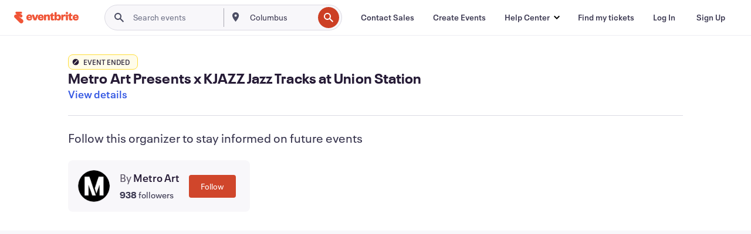

--- FILE ---
content_type: text/html; charset=utf-8
request_url: https://www.eventbrite.com/e/metro-art-presents-x-kjazz-jazz-tracks-at-union-station-tickets-317848873537?aff=oddtdtcreator
body_size: 49077
content:

<!DOCTYPE html>
	<html xmlns="http://www.w3.org/1999/xhtml" xmlns:fb="http://ogp.me/ns/fb#" lang="en-us" class="css-transform-support">
	<head>
<meta charset="utf-8" />
<meta http-equiv="X-UA-Compatible" content="IE=edge,chrome=1">
<meta name="viewport" content="initial-scale=1, width=device-width">
<meta name="description" content="Eventbrite - Metro Art presents Metro Art  Presents x KJAZZ   Jazz Tracks at Union Station - Sunday, April 24, 2022 at Los Angeles Union Station, Los Angeles, CA. Find event and ticket information."/>
<meta name="keywords" content="Eventbrite, Metro Art  Presents x KJAZZ   Jazz Tracks at Union Station, Metro Art  Presents x KJAZZ   Jazz Tracks at Union Station tickets, Metro Art  Presents x KJAZZ   Jazz Tracks at Union Station Los Angeles, Metro Art  Presents x KJAZZ   Jazz Tracks at Union Station Los Angeles tickets"/>
<meta http-equiv="Content-Language" content="en" />
<link rel="canonical" href="https://www.eventbrite.com/e/metro-art-presents-x-kjazz-jazz-tracks-at-union-station-tickets-317848873537" />
<link rel="alternate" href="android-app://com.eventbrite.attendee/http/www.eventbrite.com/e/317848873537" />
<meta name="y_key" content="d92e23811007b438">
<meta name="msvalidate.01" content="A9AB07B7E430E4608E0BC57AFA5004AA" />
<!--
          ++++++++++++++++++++++++++++++++++
          ++++++++++++++++++++++++++++++++++
          +++++++++.              .+++++++++
          +++++++.                   :++++++
          +++++       ++++++++++      .+++++
          ++++      +++++++++++++      .++++
          ++++     +++++++++++++        ++++
          +++;     +++               +++++++
          +++:             +++++++++++++++++
          ++++.      ,++++++++++++++++++++++
          +++++      +++++++++++++ +++++++++
          +++++++      ++++++++      +++++++
          +++++++++                +++++++++
          +++++++++++.          ++++++++++++
          ++++++++++++++++++++++++++++++++++
          ++++++++++++++++++++++++++++++++++
          
Oh hi there, whatcha looking for? Wanna chat about joining our team?
Check us out at https://www.eventbrite.com/careers
-->
<meta name="robots" content="noindex, follow, noimageindex" />
	<link rel="icon" type="image/png" href="https://cdn.evbstatic.com/s3-build/prod/20964189050-rc2026-01-13_20.04-py27-6f0ee90/django/images/favicons/favicon-32x32.png" sizes="32x32">
	<link rel="icon" type="image/png" href="https://cdn.evbstatic.com/s3-build/prod/20964189050-rc2026-01-13_20.04-py27-6f0ee90/django/images/favicons/favicon-194x194.png" sizes="194x194">
	<link rel="icon" type="image/png" href="https://cdn.evbstatic.com/s3-build/prod/20964189050-rc2026-01-13_20.04-py27-6f0ee90/django/images/favicons/favicon-96x96.png" sizes="96x96">
	<link rel="icon" type="image/png" href="https://cdn.evbstatic.com/s3-build/prod/20964189050-rc2026-01-13_20.04-py27-6f0ee90/django/images/favicons/android-chrome-192x192.png" sizes="192x192">
	<link rel="icon" type="image/png" href="https://cdn.evbstatic.com/s3-build/prod/20964189050-rc2026-01-13_20.04-py27-6f0ee90/django/images/favicons/favicon-16x16.png" sizes="16x16">
	<link rel="shortcut icon" href="https://cdn.evbstatic.com/s3-build/prod/20964189050-rc2026-01-13_20.04-py27-6f0ee90/django/images/favicons/favicon.ico">
<link rel="mask-icon" href="https://cdn.evbstatic.com/s3-build/prod/20964189050-rc2026-01-13_20.04-py27-6f0ee90/django/images/favicons/safari-pinned-tab.svg" color="#f6682f">
<meta name="apple-mobile-web-app-title" content="Eventbrite">
<meta name="application-name" content="Eventbrite">
<meta name="msapplication-TileColor" content="#f6682f">
<meta name="msapplication-TileImage" content="https://cdn.evbstatic.com/s3-build/prod/20964189050-rc2026-01-13_20.04-py27-6f0ee90/django/images/favicons/mstile-144x144.png">
<meta name="theme-color" content="#f6682f">
	<link rel="manifest" href="https://cdn.evbstatic.com/s3-build/prod/20964189050-rc2026-01-13_20.04-py27-6f0ee90/django/images/favicons/manifest.webmanifest">
<link rel="apple-touch-icon" href="https://cdn.evbstatic.com/s3-build/prod/20964189050-rc2026-01-13_20.04-py27-6f0ee90/django/images/touch_icons/apple-touch-icon-180x180.png">
	<!-- twitter -->
	<meta name="twitter:card" content="summary_large_image" />
	<meta name="twitter:site" content="@eventbrite" />
	<meta name="twitter:title" content="Metro Art  Presents x KJAZZ   Jazz Tracks at Union Station" />
		<meta name="twitter:description" content="Free and live at historic Union Station with Bobby Bradford and Friends • Sam Gendel / Blake Mills / Benny Bock  •  De Leon Division" />
		<meta name="twitter:image" content="https://img.evbuc.com/https%3A%2F%2Fcdn.evbuc.com%2Fimages%2F263635839%2F163478278195%2F1%2Foriginal.20220408-232508?w=1000&amp;auto=format%2Ccompress&amp;q=75&amp;sharp=10&amp;rect=0%2C60%2C1200%2C600&amp;s=200a37d540ad093ef8fac7b23c649df8" />
		<meta name="twitter:app:name:iphone" content="Eventbrite" />
		<meta name="twitter:app:url:iphone" content="com-eventbrite-attendee://event/317848873537/?referrer=eiosurlxtcar&amp;aff=oddtdtcreator" />
		<meta name="twitter:app:id:iphone" content="487922291" />
		<meta name="twitter:app:name:googleplay" content="Eventbrite" />
		<meta name="twitter:app:url:googleplay" content="com-eventbrite-attendee://event/317848873537/?referrer=eandurlxtcar&amp;aff=oddtdtcreator" />
		<meta name="twitter:app:id:googleplay" content="com.eventbrite.attendee" />
	<!-- Shared Facebook Tags -->
		<meta property="fb:app_id" content="28218816837"/>
	<meta property="og:site_name" content="Eventbrite"/>
		<meta property="og:image" content="https://img.evbuc.com/https%3A%2F%2Fcdn.evbuc.com%2Fimages%2F263635839%2F163478278195%2F1%2Foriginal.20220408-232508?w=1000&amp;auto=format%2Ccompress&amp;q=75&amp;sharp=10&amp;rect=0%2C60%2C1200%2C600&amp;s=200a37d540ad093ef8fac7b23c649df8"/>
	<meta property="og:title" content="Metro Art  Presents x KJAZZ   Jazz Tracks at Union Station" />
		<meta property="og:description" content="Free and live at historic Union Station with Bobby Bradford and Friends • Sam Gendel / Blake Mills / Benny Bock  •  De Leon Division" />
	<meta property="og:url" content="https://www.eventbrite.com/e/metro-art-presents-x-kjazz-jazz-tracks-at-union-station-tickets-317848873537"/>
		<meta property="og:type" content="events.event"/>
	<!--The default time to live is 7 days, we are bumping to 9 days to test if this reduces crawler traffic,
	documented in ticket EB-85484-->
	<meta property="og:ttl" content="777600">
	<!-- Unique Facebook Tags -->
	<meta property="og:determiner" content="an">
	<meta property="og:locale" content="en_US">
		<meta property="event:location:latitude" content="34.0560036">
		<meta property="event:location:longitude" content="-118.2374174">
		<meta property="event:start_time" content="2022-04-24T14:00:00-07:00">
	<!-- Applications -->
	<meta property="al:ios:app_name" content="Eventbrite" />
	<meta property="al:ios:url" content="com-eventbrite-attendee://event/317848873537/?referrer=eiosurlxfbk&amp;aff=oddtdtcreator"/>
	<meta property="al:ios:app_store_id" content="487922291" />
	<meta property="al:android:app_name" content="Eventbrite" />
	<meta property="al:android:url" content="com-eventbrite-attendee://event/317848873537/?referrer=eandurlxfbk&amp;aff=oddtdtcreator" />
	<meta property="al:android:package" content="com.eventbrite.attendee" />
	<!-- android banner -->
	<link rel="alternate" href="android-app://com.eventbrite.attendee/com-eventbrite-attendee/event/317848873537/?referrer=eandurlxgoog&amp;aff=oddtdtcreator" />
		<!-- Note: Slack also uses this meta tags -->
		<meta name="twitter:label1" value="Where" />
		<meta name="twitter:data1" value="800 North Alameda Street, Los Angeles, CA 90012" />
		<meta name="twitter:label2" value="When" />
		<meta name="twitter:data2" value="Sun, Apr 24, 2022 at 2:00 PM" />
		<title>
				Metro Art  Presents x KJAZZ   Jazz Tracks at Union Station Tickets, Sun, Apr 24, 2022 at 2:00 PM | Eventbrite
			 </title>
		<link rel="preconnect" href="https://cdn.evbstatic.com" />
		<link rel="dns-prefetch" href="https://cdn.evbstatic.com" />
		<link rel="preconnect" href="https://img.evbuc.com" />
		<link rel="dns-prefetch" href="https://img.evbuc.com" />
		<link rel="preconnect" href="https://cdn.branch.io" />
		<link rel="dns-prefetch" href="https://cdn.branch.io" />
		<link rel="preconnect" href="https://www.googletagmanager.com" />
		<link rel="dns-prefetch" href="https://www.googletagmanager.com" />
			<link rel="preload" href="https://img.evbuc.com/https%3A%2F%2Fcdn.evbuc.com%2Fimages%2F263635839%2F163478278195%2F1%2Foriginal.20220408-232508?w=940&amp;auto=format%2Ccompress&amp;q=75&amp;sharp=10&amp;rect=0%2C60%2C1200%2C600&amp;s=e90c955355b2d7c41912a4e7cd32ce42" as="image" fetchpriority="high" />
			<link rel="preload" href="https://img.evbuc.com/https%3A%2F%2Fcdn.evbuc.com%2Fimages%2F263635839%2F163478278195%2F1%2Foriginal.20220408-232508?w=50&amp;auto=format%2Ccompress&amp;q=75&amp;sharp=10&amp;rect=0%2C60%2C1200%2C600&amp;s=f99e69a6aa73e956ae2a050137b65176" as="image" fetchpriority="high"/>
<script type="text/javascript">
	window.EBFONTCOND_PROPERTIES = {
		family: "Neue Plak Condensed",
		src: "https://cdn.evbstatic.com/s3-build/perm_001/dfcae5/django/js/src/eb/fonts/neueplak-condensed.js",
		oldVersions: [
			"EB.fonts.neueplak-condensed.12-01-2018",
			"EB.fonts.neueplak-condensed.12-03-2018",
		],
		version: "EB.fonts.neueplak-condensed.08-22-2023",
	};
	window.EBFONT_PROPERTIES = {
		family: "Neue Plak",
		src: "https://cdn.evbstatic.com/s3-build/perm_001/01489c/django/js/src/eb/fonts/neueplak.js",
		oldVersions: [
			"EB.fonts.neueplak.03-19-2019",
			"EB.fonts.neueplak.10-24-2018",
			"EB.fonts.neueplak.09-20-2018",
			"EB.fonts.neueplak.09-04-2018",
			"EB.fonts.neueplak.08-30-2018",
			"EB.fonts.neueplak.08-24-2018",
			"EB.fonts.benton.10-26-2016",
			"EB.fonts.benton.11-29-2016",
		],
		version: "EB.fonts.neueplak.08-22-2023",
	};
</script>
<script type="text/javascript" charset="utf-8" crossorigin="anonymous">/* eslint-disable */
!function(a,b){a.EB=a.EB||{},EB.renderFonts=function(c,d){d||(d=a.EBFONT_PROPERTIES.family);for(var e="",f=b.createElement("style"),g=0,h;h=c[g];g++)e+="@font-face{font-family:'"+d+"';font-weight:"+h.weight+";font-style:"+h.style+";src:url(data:application/font-woff;base64,"+h.base64+") format('woff');}";f.styleSheet&&!f.sheet?f.styleSheet.cssText=e:f.appendChild(b.createTextNode(e)),b.getElementsByTagName("head")[0].appendChild(f),b.documentElement.className+=" font-has-loaded"},EB.readWriteFontFromLocalStorage=function(a){for(var c=0;c<a.oldVersions.length;c++)localStorage.removeItem(a.oldVersions[c]);var d=JSON.parse(localStorage.getItem(a.version));if(d)EB.renderFonts(d,a.family);else{var e=b.createElement("script");e.src=a.src,EB.shouldRenderFonts=!0,EB.shouldRenderSecondaryFonts=!0,b.getElementsByTagName("head")[0].appendChild(e),setTimeout(function(){EB.shouldRenderFonts=!1,EB.shouldRenderSecondaryFonts=!1},3e3)}};try{if(a.localStorage)try{localStorage.setItem("localStorage",1),localStorage.removeItem("localStorage"),EB.readWriteFontFromLocalStorage(a.EBFONT_PROPERTIES),EB.readWriteFontFromLocalStorage(a.EBFONTCOND_PROPERTIES)}catch(c){Storage.prototype._setItem=Storage.prototype.setItem,Storage.prototype.setItem=function(){}}}catch(d){}}(window,document);
</script>
<script>
	/*global document, window */
var checkoutExternalUrls = [
	'/checkout-external',
	'/tickets-external',
	'/signin/checkout',
];
window.EB = window.EB || {};
window.EB.TranscendConsent = (function () {
	return {
		shouldDisableTranscend: function () {
			if(this.isEmbeddableContent()){
				return true;
			}
			try {
				return this.isCheckoutOrIframe();
			} catch (e) {
				return true;
			}
		},
		isEmbeddableContent: function () {
			return this.isEmbeddableStructuredContent();
		},
		isEmbeddableStructuredContent: function () {
			var structuredContenEmbeddableUrls = [
				'/structured_content/widgets',
			];
			if(structuredContenEmbeddableUrls.find(function(url){
				return window.location.pathname.indexOf(url) !== -1;
			})){
				return true;
			}
			return false;
		},
		isCheckoutOrIframe: function () {
			return (
				checkoutExternalUrls.indexOf(window.location.pathname) >= 0 ||
				this.isInsideIframe()
			);
		},
		isInsideIframe: function () {
			try {
				return window.self !== window.top;
			} catch (e) {
				return true;
			}
		},
		isNonTld: function () {
			try {
				return !['evbdev', 'evbqa', 'eventbrite'].find(
					(env) => window.parent.location.hostname.indexOf(env) >= 0,
				);
			} catch (e) {
				return true;
			}
		},
		isInsideNonTldIframe: function () {
			return this.isInsideIframe() && this.isNonTld();
		},
	};
})();
</script>
<script type="text/javascript">
	// Define dataLayer and the gtag function.
	window.dataLayer = window.dataLayer || [];
	if (typeof gtag !== 'function') function gtag(){ dataLayer.push(arguments); }
	gtag('set', 'developer_id.dOGRkZj', true);
	// Passing ad click, client ID, and session ID information in URLs
	gtag('set', 'url_passthrough', true);
</script>
<!-- Transcend Consent Airgap Code-->
	<script
		data-cfasync="false"
		src="https://cdntranscend.eventbrite.com/cm/f2747157-cf59-4ef1-8703-018defe51764/airgap.js"
		data-sync-endpoint="https://synctranscend.eventbrite.com/consent-manager/f2747157-cf59-4ef1-8703-018defe51764"
		data-ui-z-index="550"
		data-tracker-overrides="[...] GoogleConsentMode:security_storage=Essential"
		data-protect-realms="self"
		data-ui-shadow-root="open"
		data-locale="en"
		data-local-sync="allow-network-observable"
></script>
<!-- END Transcend Consent Airgap Code -->
<script>
	const regimes = window.airgap && window.airgap.getRegimes ? window.airgap.getRegimes() : null;
	const defaultRegime = regimes ? regimes.values().next().value : "CPRA";
	console.log("Regime detected is "+ defaultRegime + ", loading transcend via core")
	if (!EB.TranscendConsent.shouldDisableTranscend()) {
	  try{
		// Add the event listener
		window.airgap.addEventListener(
		  'sync',
		  () => {
			console.log("Sync done: Show banner")
			window.transcend.ready((transcend) => {
			  transcend.autoShowConsentManager();
			})
		  },
		  { once: true } // we only want this to run on initial sync
		);
	  }catch(error) {
		console.error("Failed to sync and load the banner")
	  }  
	} else {
			console.log("Do not show banner")
	}
	dataLayer.push({ event: "transcendLoaded" });
</script>
		<script type="text/javascript">
		//<![CDATA[
		(function() {
			var ga = document.createElement('script'); ga.type = 'text/javascript'; ga.defer = true;
			ga.src = ('https:' == document.location.protocol ? 'https://ssl' : 'http://www') + '.google-analytics.com/ga.js';
			var s = document.getElementsByTagName('script')[0]; s.parentNode.insertBefore(ga, s);
		})();
		var _gaq = _gaq || [];
		//]]>
		</script>
		<script>
			(function(i,s,o,g,r,a,m){i['GoogleAnalyticsObject']=r;i[r]=i[r]||function(){
				(i[r].q=i[r].q||[]).push(arguments)},i[r].l=1*new Date();a=s.createElement(o),
				m=s.getElementsByTagName(o)[0];a.async=1;a.src=g;m.parentNode.insertBefore(a,m)
			})(window,document,'script','//www.google-analytics.com/analytics.js','ga');
			ga('create', 'UA-141520-1', {'allowLinker': true, 'cookieFlags': 'SameSite=None; Secure' }, 'auto');
			ga('set', 'forceSSL', true);
		</script>
		<!-- Google Tag Manager - Eventbrite - Main container-->
			<script type="text/javascript">
				window.dataLayer = window.dataLayer || [];
				dataLayer.push({
					'dfaPartnerID': 'dfa_partner_id_not_set',
					'publicUserID': ''
				});
		(function(w,d,s,l,i){w[l]=w[l]||[];w[l].push({'gtm.start':
		new Date().getTime(),event:'gtm.js'});var f=d.getElementsByTagName(s)[0],
		j=d.createElement(s),dl=l!='dataLayer'?'&l='+l:'';j.async=true;j.src=
		'https://www.googletagmanager.com/gtm.js?id='+i+dl;f.parentNode.insertBefore(j,f);
		})(window,document,'script','dataLayer','GTM-5P8FXJ');
			</script>
		<!-- End Google Tag Manager -->
			<script type="text/javascript">
				var isSafari = /^((?!chrome|android).)*safari/i.test(navigator.userAgent);
				var assetsToFetch = [{"url":"https://cdn.evbstatic.com/s3-build/fe/build/vendor.a782a66694588ef3d180.dll.js","kind":"script","target":"web"}];
				for(var i = 0; i < assetsToFetch.length; i++) {
					var link = document.createElement("link");
					link.as = "script";
					link.href = assetsToFetch[i].url;
					link.setAttribute("defer", "");
					document.head.appendChild(link);
				}
			</script>
		<script type="application/ld+json">
			{
			  "@context": "https://schema.org",
			  "@type": "WebPage",
			  "name": "Metro Art  Presents x KJAZZ   Jazz Tracks at Union Station",
			  "speakable": {
				"@type": "SpeakableSpecification",
				"xPath": [
				  "/html/head/meta[@property='og:title']/@content",
				  "/html/head/meta[@name='description']/@content"
				  ]
			  },
			  "url": "https://www.eventbrite.com/e/metro-art-presents-x-kjazz-jazz-tracks-at-union-station-tickets-317848873537"
			}
		</script>
		<link rel="preconnect" href="https://cdn.evbstatic.com/s3-build/fe/build/listings--10.11.2--eds-4.3.143.css" /><link  rel="stylesheet" type="text/css" href="https://cdn.evbstatic.com/s3-build/fe/build/listings--10.11.2--eds-4.3.143.css" />
<link rel="preconnect" href="https://cdn.evbstatic.com/s3-build/fe/build/listings.7aef66b52929991a4f5e.css" /><link  rel="stylesheet" type="text/css" href="https://cdn.evbstatic.com/s3-build/fe/build/listings.7aef66b52929991a4f5e.css" />
<link rel="preconnect" href="https://cdn.evbstatic.com/s3-build/fe/build/vendor.814f71cb41755a7f68e5.css" /><link  rel="stylesheet" type="text/css" href="https://cdn.evbstatic.com/s3-build/fe/build/vendor.814f71cb41755a7f68e5.css" />
	</head>
	<body id="event-page" class="js-listing-page"
		data-automation="listing2014"
			data-event-id="317848873537"
		data-backend-type="SOA"
		data-should-track-event-view="false"
		data-should-fire-tracking-beacon="false"
		data-static-event-cache="false"
	>
		<noscript>
			<iframe src="https://www.googletagmanager.com/ns.html?id=GTM-5P8FXJ"
			height="0" width="0" style="display:none;visibility:hidden"></iframe>
		</noscript>
			<script defer src="https://www.eventbrite.com/static/widgets/eb_widgets.js"></script>
		<div class="">
	<div id="root"><div class="" data-reactroot=""><div class="eds-structure eds-structure--min-height" data-spec="eds-structure"><div class="eds-structure__header"><header class="GlobalNav-module__main___jfEt2 GlobalNav-module__withSearchDropdown___GARO5"><nav aria-label="Main Navigation" data-testid="global-nav" class="GlobalNav-module__navContainer___3so1o"><div class="GlobalNav-module__navWrapper___1bK0r"><div class="GlobalNav-module__mobileNavTopSection___3piCz"><div class="GlobalNav-module__logo___1m77E" tabindex="-1"><a href="https://www.eventbrite.com/" aria-label="Home" style="background-color:transparent" class="Logo-module__desktop___34U8a" tabindex="0" data-heap-id="seo-global-nav-logo-desktop-click"><i class="eds-vector-image eds-brand--small eds-vector-image--ui-orange eds-vector-image--block eds-vector-image-size--reset" title="Eventbrite" data-spec="icon" data-testid="icon" style="height:auto;width:110px"><svg id="logo-wordmark-brand_svg__Layer_1" x="0" y="0" viewBox="0 0 2300 400.8" xml:space="preserve"><style>
		.logo-wordmark-brand_svg__st3{fill:#221d19}
	</style><g><g><path class="logo-wordmark-brand_svg__st3" d="M794 99.5l-43.2 123H749l-43.1-123h-75.6l73.8 198h85.8l73.8-198zM1204.1 94.1c-29.8 0-53.4 13.3-64 35.1V99.5h-72v198.1h72v-97.3c0-29.8 9.8-49.3 34.2-49.3 21.8 0 29.4 14.2 29.4 41.3v105.2h72V173.2c0-41.3-17.4-79.1-71.6-79.1zM1753.1 134.6V99.5h-72v198.1h72V207c0-33.3 16.5-47.7 43.1-47.7 13.8 0 28.9 2.7 38.7 8.5v-68c-4.9-4-15.6-7.6-27.6-7.6-26.2 0-47.1 20.2-54.2 42.4zM1846.9 99.5h72v198.1h-72z"></path><circle class="logo-wordmark-brand_svg__st3" cx="1882.9" cy="44.9" r="40.7"></circle><path class="logo-wordmark-brand_svg__st3" d="M2028.9 221.5v-72.4h51.6V99.4h-51.6V44.8h-43.2c0 30.2-24.5 54.6-54.7 54.6v49.7h26.7v93.2c0 46.7 31.5 60.4 64.9 60.4 27.1 0 44.4-6.7 59.6-17.8v-46.6c-12 4.9-21.8 6.7-30.6 6.7-14.7.1-22.7-6.6-22.7-23.5zM1402 245.1s-.1 0 0 0h-.2c-14.6 0-22.5-6.7-22.5-23.5v-72.4h51.6V99.4h-51.6V44.8h-43.2c0 30.2-24.5 54.6-54.7 54.6h-.1v49.7h26.7v93.2c0 46.7 31.5 60.4 64.9 60.4 27.1 0 44.4-6.7 59.6-17.8v-46.6c-11.9 4.9-21.7 6.8-30.5 6.8zM1402 245.1h-.1.1c-.1 0 0 0 0 0zM543.9 94.2c-61.7 0-107.9 44.9-107.9 107.5 0 63.1 45.3 101.3 108.8 101.3 57.7 0 92.2-30.1 100.4-76h-59.1c-6.7 15.5-19.1 22.2-38.6 22.2-21.8 0-39.5-11.5-41.3-36h139v-20c-.1-53.7-35.2-99-101.3-99zM507 178.6c2.7-18.7 12.9-32.9 36-32.9 21.3 0 32.9 15.1 33.8 32.9H507zM954.1 94.2c-61.7 0-107.9 44.9-107.9 107.5 0 63.1 45.3 101.3 108.8 101.3 57.7 0 92.2-30.1 100.4-76h-59.1c-6.7 15.5-19.1 22.2-38.6 22.2-21.8 0-39.5-11.5-41.3-36h139v-20c0-53.7-35.1-99-101.3-99zm-36.9 84.4c2.7-18.7 12.9-32.9 36-32.9 21.3 0 32.9 15.1 33.8 32.9h-69.8zM2300 193.2c0-53.7-35.1-99-101.3-99-61.7 0-107.9 44.9-107.9 107.5 0 63.1 45.3 101.3 108.8 101.3 57.7 0 92.2-30.1 100.4-76h-59.1c-6.7 15.5-19.1 22.2-38.6 22.2-21.8 0-39.5-11.5-41.3-36h139v-20zm-138.1-14.6c2.7-18.7 12.9-32.9 36-32.9 21.3 0 32.9 15.1 33.8 32.9h-69.8zM1582 93.8c-33.3 0-55.6 16-65.4 39.6v-116h-72v280.1h55.6l12.4-34.2c11.1 24 36 39.6 68 39.6 59.6 0 89.4-45.8 89.4-104.5 0-58.4-29.8-104.6-88-104.6zm-25.3 153.4c-24.5 0-40-18.7-40-47.6V197c0-28.5 15.6-47.1 40-47.1 28 0 40.9 20 40.9 48.5 0 28.8-12.9 48.8-40.9 48.8z"></path></g><path class="logo-wordmark-brand_svg__st3" d="M302.8 269L170.1 165.6c-2.2-1.7.1-5.1 2.5-3.7l51.8 29c23.5 13.2 53.2 5.5 67.4-17.3 15-24.1 7.1-55.8-17.5-70l-76-43.9c-2.4-1.4-.6-5.1 2-4l34.9 14c.1 0 .9.3 1.2.4 3.7 1.3 7.7 2 11.8 2 18.9 0 34.5-15 35.8-32.8C285.7 16.1 268.1 0 247 0H85.6C64.9 0 47.4 16.9 47.7 37.6c.1 11 5.1 20.8 12.8 27.5 5.8 5.1 25.4 20.7 34.7 28.2 1.7 1.3.7 4-1.4 4H61.5C27.5 97.5 0 125.1 0 159.1c0 17.2 7 32.7 18.4 44l187.1 177.8c13.2 12.3 31 19.9 50.5 19.9 41 0 74.2-33.2 74.2-74.2-.1-23.2-10.7-44-27.4-57.6z"></path></g></svg><span class="eds-is-hidden-accessible">Eventbrite</span></i></a><a href="https://www.eventbrite.com/" aria-label="Home" style="background-color:transparent" class="Logo-module__mobile___2HSZd" tabindex="0" data-heap-id="seo-global-nav-logo-mobile-click"><i class="eds-vector-image eds-brand--small eds-vector-image--ui-orange eds-vector-image--block eds-vector-image-size--reset" title="Eventbrite" data-spec="icon" data-testid="icon" style="height:24px;width:24px"><svg id="logo-e-brand_svg__Layer_1" x="0" y="0" viewBox="0 0 1000 1213.9" xml:space="preserve"><style></style><g><path d="M917 814.9L515.3 501.7c-6.7-5.1.2-15.4 7.5-11.3l156.9 87.9c71.1 39.9 161 16.8 204.1-52.4 45.4-73 21.4-169.1-53.2-212.2L600.4 180.6c-7.3-4.3-1.9-15.3 6-12.2l105.8 42.3c.2.1 2.7 1 3.7 1.3 11.2 3.9 23.3 6.1 35.9 6.1 57.4 0 104.5-45.4 108.6-99.4C865.5 48.9 812 0 748.2 0h-489c-62.8 0-115.5 51.3-114.7 113.9.4 33.3 15.3 63 38.7 83.4 17.6 15.3 76.9 62.8 105.1 85.3 5 4 2.2 12.1-4.3 12.1h-97.9C83.2 295.3 0 378.9 0 482c0 52.1 21.3 99.2 55.6 133.1l566.6 538.5c40.1 37.4 93.9 60.3 153.1 60.3 124.1 0 224.7-100.6 224.7-224.7 0-70.3-32.4-133.1-83-174.3z" fill="#221d19"></path></g></svg><span class="eds-is-hidden-accessible">Eventbrite</span></i></a></div><div class="GlobalNav-module__mobileNavLinks___3XK3A"><ul class="GlobalNav-module__mobileNavLinkContainer___2IozU"><li class="GlobalNav-module__mobileNavListLink___3VHlx"><a class="NavLink-module__main___3_J-1 GlobalNav-module__mobileLogin___3ohFw" href="https://www.eventbrite.com/signin/signup/?referrer=%2Fmytickets" data-testid="navLink" aria-label="Find my tickets" data-heap-id="seo-global-nav-link-find-my-tickets-click"><span aria-label="Find my tickets">Find my tickets</span></a></li><li class="GlobalNav-module__mobileNavListLink___3VHlx"><a class="NavLink-module__main___3_J-1 GlobalNav-module__mobileLogin___3ohFw" href="https://www.eventbrite.com/signin/?referrer=%2Fe%2F317848873537%2F%3Faff%3Doddtdtcreator%26lang%3Den-us%26locale%3Den_US%26status%3D70%26view%3Dlisting" data-testid="navLink" aria-label="Log In" data-heap-id="seo-global-nav-link-login-click" rel="nofollow"><span aria-label="Log In">Log In</span></a></li><li class="GlobalNav-module__mobileNavListLink___3VHlx"><a class="NavLink-module__main___3_J-1 GlobalNav-module__mobileSignup___1625C" href="https://www.eventbrite.com/signin/signup/?referrer=%2Fe%2F317848873537%2F%3Faff%3Doddtdtcreator%26lang%3Den-us%26locale%3Den_US%26status%3D70%26view%3Dlisting" data-testid="navLink" aria-label="Sign Up" data-heap-id="seo-global-nav-link-signup-click" rel="nofollow"><span aria-label="Sign Up">Sign Up</span></a></li><li data-heap-id="seo-global-nav-dropdown-mobile-click" class="MobileDropdown-module__mobileDropdown___1-DuJ" tabindex="0"><i class="Icon_root__1kdkz Icon_icon-small__1kdkz" aria-hidden="true"><svg xmlns="http://www.w3.org/2000/svg" width="24" height="24" fill="#3A3247" viewBox="0 0 24 24"><path d="M20 5H4v2h16zM4 11h16v2H4zm0 6h16v2H4z" clip-rule="evenodd"></path></svg></i><i class="Icon_root__1kdkz Icon_icon-small__1kdkz" aria-hidden="true"><svg xmlns="http://www.w3.org/2000/svg" width="24" height="24" fill="#3A3247" viewBox="0 0 24 24"><path d="m13.4 12 3.5-3.5-1.4-1.4-3.5 3.5-3.5-3.5-1.4 1.4 3.5 3.5-3.5 3.5 1.4 1.4 3.5-3.5 3.5 3.5 1.4-1.4z"></path></svg></i><ul class="Dropdown-module__dropdown___3wMWo" aria-label="submenu" data-testid="global-nav-dropdown"><li data-testid="link-container__level1" class="Dropdown-module__navLinkContainer___IFjfQ"><a class="NavLink-module__main___3_J-1 nav-link__dropdown nav-link__dropdpown__level1" href="https://www.eventbrite.com/d/local/events/" data-testid="navLink" aria-label="Find Events" data-heap-id="seo-global-nav-link-find-events-click"><span data-testid="navLink-icon" class=""><i class="Icon_root__1kdkz Icon_icon-small__1kdkz" aria-hidden="true"><i class="Icon_root__1kdkz Icon_icon-small__1kdkz" aria-hidden="true"><svg xmlns="http://www.w3.org/2000/svg" width="24" height="24" fill="#3A3247" viewBox="0 0 24 24"><path d="M10 13h4v-2h-4zm6 5h-.413c-.603-1.437-1.833-2.424-3.587-2.424S9.016 16.563 8.413 18H8V6h.413C9.016 7.437 10.246 8.424 12 8.424S14.984 7.437 15.587 6H16zM14 4s0 2.424-2 2.424S10 4 10 4H6v16h4s0-2.424 2-2.424S14 20 14 20h4V4z" clip-rule="evenodd"></path></svg></i></i></span><span aria-label="Find Events">Find Events</span></a></li><li class="NestedDropdownItem-module__nestedDropdownTrigger___3e99X" tabindex="-1"><span data-heap-id="seo-global-nav-dropdown-create-events-click" class="NestedDropdownItem-module__titleContainer___28qcS" tabindex="0"><span class="NestedDropdownItem-module__iconContainer___1eN6Z"><i class="eds-vector-image eds-icon--small" data-spec="icon" data-testid="icon" aria-hidden="true"><i class="Icon_root__1kdkz Icon_icon-small__1kdkz" aria-hidden="true"><svg xmlns="http://www.w3.org/2000/svg" width="24" height="24" fill="#3A3247" viewBox="0 0 24 24"><path d="M17 6.5v-2h-2v2H9v-2H7v2H5v13h14v-13zm0 11H7v-7h10v8z" clip-rule="evenodd"></path></svg></i></i></span><span>Create Events</span><span class="NestedDropdownItem-module__arrowIcons___2NwH6"><i class="eds-vector-image eds-icon--small" data-spec="icon" data-testid="icon" aria-hidden="true"><svg id="chevron-up-chunky_svg__eds-icon--chevron-up-chunky_svg" x="0" y="0" viewBox="0 0 24 24" xml:space="preserve"><path id="chevron-up-chunky_svg__eds-icon--chevron-up-chunky_base" fill-rule="evenodd" clip-rule="evenodd" d="M17 13.8l-5-5-5 5 1.4 1.4 3.6-3.6 3.6 3.6z"></path></svg></i><i class="eds-vector-image eds-icon--small" data-spec="icon" data-testid="icon" aria-hidden="true"><svg id="chevron-down-chunky_svg__eds-icon--chevron-down-chunky_svg" x="0" y="0" viewBox="0 0 24 24" xml:space="preserve"><path id="chevron-down-chunky_svg__eds-icon--chevron-down-chunky_base" fill-rule="evenodd" clip-rule="evenodd" d="M7 10.2l5 5 5-5-1.4-1.4-3.6 3.6-3.6-3.6z"></path></svg></i></span></span><ul class="NestedDropdownItem-module__submenu___3TV4u" aria-label="submenu"><li data-heap-id="seo-global-nav-dropdown-solutions-click" tabindex="0" class="SecondaryDropdown-module__secondaryDropdownTrigger___2tgnG" data-globalnav-text="Solutions"><span class="SecondaryDropdown-module__titleContainer___2j-cS"><span>Solutions</span><span class="SecondaryDropdown-module__iconContainer___14tna"><i class="eds-vector-image eds-icon--small" data-spec="icon" data-testid="icon" aria-hidden="true"><svg id="chevron-right-chunky_svg__eds-icon--chevron-right-chunky_svg" x="0" y="0" viewBox="0 0 24 24" xml:space="preserve"><path id="chevron-right-chunky_svg__eds-icon--chevron-right-chunky_base" fill-rule="evenodd" clip-rule="evenodd" d="M10.2 17l5-5-5-5-1.4 1.4 3.6 3.6-3.6 3.6z"></path></svg></i></span></span><ul class="SecondaryDropdown-module__secondaryDropdown___3kH0U"><button tabindex="0"><svg id="chevron-left-chunky_svg__eds-icon--chevron-left-chunky_svg" x="0" y="0" viewBox="0 0 24 24" xml:space="preserve"><path id="chevron-left-chunky_svg__eds-icon--chevron-left-chunky_base" fill-rule="evenodd" clip-rule="evenodd" d="M13.8 7l-5 5 5 5 1.4-1.4-3.6-3.6 3.6-3.6z"></path></svg>Solutions</button><li class="SecondaryDropdown-module__navLinkContainer___1UKfq"><a class="NavLink-module__main___3_J-1 nav-link__dropdown" href="https://www.eventbrite.com/organizer/features/sell-tickets/" data-testid="navLink" aria-label="Event Ticketing" data-heap-id="seo-global-nav-link-event-ticketing-click"><span aria-label="Event Ticketing">Event Ticketing</span></a></li><li class="SecondaryDropdown-module__navLinkContainer___1UKfq"><a class="NavLink-module__main___3_J-1 nav-link__dropdown" href="https://www.eventbrite.com/organizer/features/event-marketing-platform/" data-testid="navLink" aria-label="Event Marketing Platform" data-heap-id="seo-global-nav-link-marketing-suite-click"><span aria-label="Event Marketing Platform">Event Marketing Platform</span></a></li><li class="SecondaryDropdown-module__navLinkContainer___1UKfq"><a class="NavLink-module__main___3_J-1 nav-link__dropdown" href="https://www.eventbrite.com/organizer/features/eventbrite-ads/" data-testid="navLink" aria-label="Eventbrite Ads" data-heap-id="seo-global-nav-link-eventbrite-ads-click"><span aria-label="Eventbrite Ads">Eventbrite Ads</span></a></li><li class="SecondaryDropdown-module__navLinkContainer___1UKfq"><a class="NavLink-module__main___3_J-1 nav-link__dropdown" href="https://www.eventbrite.com/organizer/features/event-payment/" data-testid="navLink" aria-label="Payments" data-heap-id="seo-global-nav-link-payments-click"><span aria-label="Payments">Payments</span></a></li></ul></li><li data-heap-id="seo-global-nav-dropdown-industry-click" tabindex="0" class="SecondaryDropdown-module__secondaryDropdownTrigger___2tgnG" data-globalnav-text="Industry"><span class="SecondaryDropdown-module__titleContainer___2j-cS"><span>Industry</span><span class="SecondaryDropdown-module__iconContainer___14tna"><i class="eds-vector-image eds-icon--small" data-spec="icon" data-testid="icon" aria-hidden="true"><svg id="chevron-right-chunky_svg__eds-icon--chevron-right-chunky_svg" x="0" y="0" viewBox="0 0 24 24" xml:space="preserve"><path id="chevron-right-chunky_svg__eds-icon--chevron-right-chunky_base" fill-rule="evenodd" clip-rule="evenodd" d="M10.2 17l5-5-5-5-1.4 1.4 3.6 3.6-3.6 3.6z"></path></svg></i></span></span><ul class="SecondaryDropdown-module__secondaryDropdown___3kH0U"><button tabindex="0"><svg id="chevron-left-chunky_svg__eds-icon--chevron-left-chunky_svg" x="0" y="0" viewBox="0 0 24 24" xml:space="preserve"><path id="chevron-left-chunky_svg__eds-icon--chevron-left-chunky_base" fill-rule="evenodd" clip-rule="evenodd" d="M13.8 7l-5 5 5 5 1.4-1.4-3.6-3.6 3.6-3.6z"></path></svg>Industry</button><li class="SecondaryDropdown-module__navLinkContainer___1UKfq"><a class="NavLink-module__main___3_J-1 nav-link__dropdown" href="https://www.eventbrite.com/organizer/event-industry/music/" data-testid="navLink" aria-label="Music" data-heap-id="seo-global-nav-link-music-click"><span aria-label="Music">Music</span></a></li><li class="SecondaryDropdown-module__navLinkContainer___1UKfq"><a class="NavLink-module__main___3_J-1 nav-link__dropdown" href="https://www.eventbrite.com/organizer/event-industry/food-drink-event-ticketing/" data-testid="navLink" aria-label="Food &amp; Beverage" data-heap-id="seo-global-nav-link-food-&amp;-beverage-click"><span aria-label="Food &amp; Beverage">Food &amp; Beverage</span></a></li><li class="SecondaryDropdown-module__navLinkContainer___1UKfq"><a class="NavLink-module__main___3_J-1 nav-link__dropdown" href="https://www.eventbrite.com/organizer/event-industry/performing-arts/" data-testid="navLink" aria-label="Performing Arts" data-heap-id="seo-global-nav-link-performing-arts-click"><span aria-label="Performing Arts">Performing Arts</span></a></li><li class="SecondaryDropdown-module__navLinkContainer___1UKfq"><a class="NavLink-module__main___3_J-1 nav-link__dropdown" href="https://www.eventbrite.com/organizer/event-type/npo/" data-testid="navLink" aria-label="Charity &amp; Causes" data-heap-id="seo-global-nav-link-charity-&amp;-causes-click"><span aria-label="Charity &amp; Causes">Charity &amp; Causes</span></a></li><li class="SecondaryDropdown-module__navLinkContainer___1UKfq"><a class="NavLink-module__main___3_J-1 nav-link__dropdown" href="https://www.eventbrite.com/organizer/event-format/host-retail-events/" data-testid="navLink" aria-label="Retail" data-heap-id="seo-global-nav-link-retail-click"><span aria-label="Retail">Retail</span></a></li></ul></li><li data-heap-id="seo-global-nav-dropdown-event-types-click" tabindex="0" class="SecondaryDropdown-module__secondaryDropdownTrigger___2tgnG" data-globalnav-text="Event Types"><span class="SecondaryDropdown-module__titleContainer___2j-cS"><span>Event Types</span><span class="SecondaryDropdown-module__iconContainer___14tna"><i class="eds-vector-image eds-icon--small" data-spec="icon" data-testid="icon" aria-hidden="true"><svg id="chevron-right-chunky_svg__eds-icon--chevron-right-chunky_svg" x="0" y="0" viewBox="0 0 24 24" xml:space="preserve"><path id="chevron-right-chunky_svg__eds-icon--chevron-right-chunky_base" fill-rule="evenodd" clip-rule="evenodd" d="M10.2 17l5-5-5-5-1.4 1.4 3.6 3.6-3.6 3.6z"></path></svg></i></span></span><ul class="SecondaryDropdown-module__secondaryDropdown___3kH0U"><button tabindex="0"><svg id="chevron-left-chunky_svg__eds-icon--chevron-left-chunky_svg" x="0" y="0" viewBox="0 0 24 24" xml:space="preserve"><path id="chevron-left-chunky_svg__eds-icon--chevron-left-chunky_base" fill-rule="evenodd" clip-rule="evenodd" d="M13.8 7l-5 5 5 5 1.4-1.4-3.6-3.6 3.6-3.6z"></path></svg>Event Types</button><li class="SecondaryDropdown-module__navLinkContainer___1UKfq"><a class="NavLink-module__main___3_J-1 nav-link__dropdown" href="https://www.eventbrite.com/organizer/event-type/music-venues/" data-testid="navLink" aria-label="Concerts" data-heap-id="seo-global-nav-link-concerts-click"><span aria-label="Concerts">Concerts</span></a></li><li class="SecondaryDropdown-module__navLinkContainer___1UKfq"><a class="NavLink-module__main___3_J-1 nav-link__dropdown" href="https://www.eventbrite.com/organizer/event-type/create-a-workshop/" data-testid="navLink" aria-label="Classes &amp; Workshops" data-heap-id="seo-global-nav-link-classes-&amp;-workshops-click"><span aria-label="Classes &amp; Workshops">Classes &amp; Workshops</span></a></li><li class="SecondaryDropdown-module__navLinkContainer___1UKfq"><a class="NavLink-module__main___3_J-1 nav-link__dropdown" href="https://www.eventbrite.com/organizer/event-type/festival-solutions/" data-testid="navLink" aria-label="Festivals &amp; Fairs" data-heap-id="seo-global-nav-link-festivals-&amp;-fairs-click"><span aria-label="Festivals &amp; Fairs">Festivals &amp; Fairs</span></a></li><li class="SecondaryDropdown-module__navLinkContainer___1UKfq"><a class="NavLink-module__main___3_J-1 nav-link__dropdown" href="https://www.eventbrite.com/organizer/event-type/conferences/" data-testid="navLink" aria-label="Conferences" data-heap-id="seo-global-nav-link-conferences-click"><span aria-label="Conferences">Conferences</span></a></li><li class="SecondaryDropdown-module__navLinkContainer___1UKfq"><a class="NavLink-module__main___3_J-1 nav-link__dropdown" href="https://www.eventbrite.com/organizer/event-type/eventbrite-for-business/" data-testid="navLink" aria-label="Corporate Events" data-heap-id="seo-global-nav-link-corporate-events-click"><span aria-label="Corporate Events">Corporate Events</span></a></li><li class="SecondaryDropdown-module__navLinkContainer___1UKfq"><a class="NavLink-module__main___3_J-1 nav-link__dropdown" href="https://www.eventbrite.com/organizer/event-type/virtual-events-platform/" data-testid="navLink" aria-label="Online Events" data-heap-id="seo-global-nav-link-online-events-click"><span aria-label="Online Events">Online Events</span></a></li></ul></li><li data-heap-id="seo-global-nav-dropdown-blog-click" tabindex="0" class="SecondaryDropdown-module__secondaryDropdownTrigger___2tgnG" data-globalnav-text="Blog"><span class="SecondaryDropdown-module__titleContainer___2j-cS"><span>Blog</span><span class="SecondaryDropdown-module__iconContainer___14tna"><i class="eds-vector-image eds-icon--small" data-spec="icon" data-testid="icon" aria-hidden="true"><svg id="chevron-right-chunky_svg__eds-icon--chevron-right-chunky_svg" x="0" y="0" viewBox="0 0 24 24" xml:space="preserve"><path id="chevron-right-chunky_svg__eds-icon--chevron-right-chunky_base" fill-rule="evenodd" clip-rule="evenodd" d="M10.2 17l5-5-5-5-1.4 1.4 3.6 3.6-3.6 3.6z"></path></svg></i></span></span><ul class="SecondaryDropdown-module__secondaryDropdown___3kH0U"><button tabindex="0"><svg id="chevron-left-chunky_svg__eds-icon--chevron-left-chunky_svg" x="0" y="0" viewBox="0 0 24 24" xml:space="preserve"><path id="chevron-left-chunky_svg__eds-icon--chevron-left-chunky_base" fill-rule="evenodd" clip-rule="evenodd" d="M13.8 7l-5 5 5 5 1.4-1.4-3.6-3.6 3.6-3.6z"></path></svg>Blog</button><li class="SecondaryDropdown-module__navLinkContainer___1UKfq"><a class="NavLink-module__main___3_J-1 nav-link__dropdown" href="https://www.eventbrite.com/blog/category/tips-and-guides/" data-testid="navLink" aria-label="Tips &amp; Guides" data-heap-id="seo-global-nav-link-tips-&amp;-guides-click"><span aria-label="Tips &amp; Guides">Tips &amp; Guides</span></a></li><li class="SecondaryDropdown-module__navLinkContainer___1UKfq"><a class="NavLink-module__main___3_J-1 nav-link__dropdown" href="https://www.eventbrite.com/blog/category/news-and-trends/" data-testid="navLink" aria-label="News &amp; Trends" data-heap-id="seo-global-nav-link-news-&amp;-trends-click"><span aria-label="News &amp; Trends">News &amp; Trends</span></a></li><li class="SecondaryDropdown-module__navLinkContainer___1UKfq"><a class="NavLink-module__main___3_J-1 nav-link__dropdown" href="https://www.eventbrite.com/blog/category/community/" data-testid="navLink" aria-label="Community" data-heap-id="seo-global-nav-link-community-click"><span aria-label="Community">Community</span></a></li><li class="SecondaryDropdown-module__navLinkContainer___1UKfq"><a class="NavLink-module__main___3_J-1 nav-link__dropdown" href="https://www.eventbrite.com/blog/category/tools-and-features/" data-testid="navLink" aria-label="Tools &amp; Features" data-heap-id="seo-global-nav-link-tools-&amp;-features-click"><span aria-label="Tools &amp; Features">Tools &amp; Features</span></a></li></ul></li></ul></li><li data-testid="link-container__level1" class="Dropdown-module__navLinkContainer___IFjfQ"><a class="NavLink-module__main___3_J-1 nav-link__dropdown nav-link__dropdpown__level1" href="https://www.eventbrite.com/resources/" data-testid="navLink" aria-label="Organizer Resource Hub" data-heap-id="seo-global-nav-link-organizer-resource-hub-click"><span aria-label="Organizer Resource Hub">Organizer Resource Hub</span></a></li><li data-testid="link-container__level1" class="Dropdown-module__navLinkContainer___IFjfQ"><a class="NavLink-module__main___3_J-1 nav-link__dropdown nav-link__dropdpown__level1" href="https://www.eventbrite.com/organizer/overview/" data-testid="navLink" aria-label="Create Events" data-heap-id="seo-global-nav-link-create-events-click"><span aria-label="Create Events">Create Events</span></a></li><li data-testid="link-container__level1" class="Dropdown-module__navLinkContainer___IFjfQ"><a class="NavLink-module__main___3_J-1 nav-link__dropdown nav-link__dropdpown__level1" href="https://www.eventbrite.com/organizer/contact-sales/" data-testid="navLink" aria-label="Contact Sales" data-heap-id="seo-global-nav-link-contact-sales-click"><span aria-label="Contact Sales">Contact Sales</span></a></li><li data-testid="link-container__level1" class="Dropdown-module__navLinkContainer___IFjfQ"><a class="NavLink-module__main___3_J-1 nav-link__dropdown nav-link__dropdpown__level1" href="https://www.eventbrite.com/signin/signup/?referrer=/manage/events/create/" data-testid="navLink" aria-label="Get Started" data-heap-id="seo-global-nav-link-get-started-click"><span style="color:#3659E3" aria-label="Get Started">Get Started</span></a></li><li class="NestedDropdownItem-module__nestedDropdownTrigger___3e99X" tabindex="-1"><span data-heap-id="seo-global-nav-dropdown-help-center-click" class="NestedDropdownItem-module__titleContainer___28qcS" tabindex="0"><span class="NestedDropdownItem-module__iconContainer___1eN6Z"><i class="eds-vector-image eds-icon--small" data-spec="icon" data-testid="icon" aria-hidden="true"><i class="Icon_root__1kdkz Icon_icon-small__1kdkz" aria-hidden="true"><svg xmlns="http://www.w3.org/2000/svg" width="24" height="24" fill="#3A3247" viewBox="0 0 24 24"><path d="M18 12c0-3.308-2.692-6-6-6s-6 2.692-6 6 2.692 6 6 6 6-2.692 6-6m2 0a8 8 0 1 1-16 0 8 8 0 0 1 16 0m-7.152 1.9a74 74 0 0 0 1.298-2.205q.408-.735.556-1.161.148-.428.148-.834 0-.68-.303-1.174-.302-.495-.902-.76-.6-.266-1.464-.266-1.446 0-2.088.661-.643.66-.643 1.91h1.384q0-.47.099-.78a.88.88 0 0 1 .383-.487q.285-.18.803-.18.667 0 .952.297t.284.828q0 .333-.148.735-.149.402-.575 1.156a95 95 0 0 1-1.34 2.26zm-.815 2.72a.92.92 0 0 0 .66-.254.86.86 0 0 0 .267-.648.9.9 0 0 0-.266-.668.9.9 0 0 0-.661-.259q-.42 0-.674.26a.92.92 0 0 0-.253.667q0 .395.253.648.255.255.674.254" clip-rule="evenodd"></path></svg></i></i></span><span>Help Center</span><span class="NestedDropdownItem-module__arrowIcons___2NwH6"><i class="eds-vector-image eds-icon--small" data-spec="icon" data-testid="icon" aria-hidden="true"><svg id="chevron-up-chunky_svg__eds-icon--chevron-up-chunky_svg" x="0" y="0" viewBox="0 0 24 24" xml:space="preserve"><path id="chevron-up-chunky_svg__eds-icon--chevron-up-chunky_base" fill-rule="evenodd" clip-rule="evenodd" d="M17 13.8l-5-5-5 5 1.4 1.4 3.6-3.6 3.6 3.6z"></path></svg></i><i class="eds-vector-image eds-icon--small" data-spec="icon" data-testid="icon" aria-hidden="true"><svg id="chevron-down-chunky_svg__eds-icon--chevron-down-chunky_svg" x="0" y="0" viewBox="0 0 24 24" xml:space="preserve"><path id="chevron-down-chunky_svg__eds-icon--chevron-down-chunky_base" fill-rule="evenodd" clip-rule="evenodd" d="M7 10.2l5 5 5-5-1.4-1.4-3.6 3.6-3.6-3.6z"></path></svg></i></span></span><ul class="NestedDropdownItem-module__submenu___3TV4u" aria-label="submenu"><li class="NestedDropdownItem-module__navLinkContainer___2xtE8"><a class="NavLink-module__main___3_J-1 nav-link__dropdown" href="https://www.eventbrite.com/help/en-us/" data-testid="navLink" aria-label="Help Center" data-heap-id="seo-global-nav-link-help-center-click"><span aria-label="Help Center">Help Center</span></a></li><li class="NestedDropdownItem-module__navLinkContainer___2xtE8"><a class="NavLink-module__main___3_J-1 nav-link__dropdown" href="https://www.eventbrite.com/help/en-us/articles/319355/where-are-my-tickets/" data-testid="navLink" aria-label="Find your tickets" data-heap-id="seo-global-nav-link-find-your-tickets-click"><span aria-label="Find your tickets">Find your tickets</span></a></li><li class="NestedDropdownItem-module__navLinkContainer___2xtE8"><a class="NavLink-module__main___3_J-1 nav-link__dropdown" href="https://www.eventbrite.com/help/en-us/articles/647151/how-to-contact-the-event-organizer/" data-testid="navLink" aria-label="Contact your event organizer" data-heap-id="seo-global-nav-link-contact-your-event-organizer-click"><span aria-label="Contact your event organizer">Contact your event organizer</span></a></li></ul></li></ul></li></ul></div></div><div class="GlobalNav-module__searchBar___yz09s"><div class="SearchBar-module__searchBarWithLocation___2HQSB" data-testid="header-search"><span class="Typography_root__487rx #585163 Typography_body-md__487rx SearchBar-module__searchBarContent___ba6Se Typography_align-match-parent__487rx" style="--TypographyColor:#585163"><div class="SearchBar-module__searchLabelContainer___1wVSk" data-heap-id="seo-global-nav-search-bar-search-bar-click"><div class="SearchBar-module__searchLabel___2d_JF"><form class="search-input--header"><div class="eds-field-styled eds-field-styled--basic eds-field-styled--hidden-border" style="margin-bottom:8px" data-automation="input-field-wrapper" data-testid="input-field-wrapper" data-spec="input-field"><div class="eds-field-styled__border-simulation"><div class="eds-field-styled__internal"><span class="eds-field-styled__aside eds-field-styled__aside-prefix eds-field-styled__aside--icon"><i class="eds-vector-image eds-icon--small" data-spec="icon" data-testid="icon" aria-hidden="true"><svg id="magnifying-glass-chunky_svg__eds-icon--magnifying-glass-chunky_svg" x="0" y="0" viewBox="0 0 24 24" xml:space="preserve"><path id="magnifying-glass-chunky_svg__eds-icon--magnifying-glass-chunky_base" fill-rule="evenodd" clip-rule="evenodd" d="M10 14c2.2 0 4-1.8 4-4s-1.8-4-4-4-4 1.8-4 4 1.8 4 4 4zm3.5.9c-1 .7-2.2 1.1-3.5 1.1-3.3 0-6-2.7-6-6s2.7-6 6-6 6 2.7 6 6c0 1.3-.4 2.5-1.1 3.4l5.1 5.1-1.5 1.5-5-5.1z"></path></svg></i></span><div class="eds-field-styled__input-container"><div class="eds-field-styled__label-wrapper"><label class="eds-field-styled__label eds-is-hidden-accessible" id="search-autocomplete-input-label" for="search-autocomplete-input" data-spec="label-label"><span class="eds-label__content">Search events</span></label></div><input type="search" data-spec="input-field-input-element" class="eds-field-styled__input" id="search-autocomplete-input" name="search-autocomplete-input" placeholder="Search events" value="" role="" tabindex="0" autoComplete="off" enterkeyhint="search" aria-autocomplete="list" aria-describedby="search-autocomplete-input-annotation" aria-label="" aria-placeholder=""/></div></div></div></div></form></div><div class="SearchBar-module__mobileSearchBarRightSide___29UCg"><div class="searchButtonContainer"><button class="searchButton" type="button"><svg aria-label="search button" xmlns="http://www.w3.org/2000/svg" width="36" height="36" fill="none"><circle cx="18" cy="18" r="18"></circle><path fill="#fff" fill-rule="evenodd" d="M20.926 19.426a6 6 0 1 0-1.454 1.468L24.5 26l1.5-1.5-5.074-5.074ZM16 20a4 4 0 1 0 0-8 4 4 0 0 0 0 8Z" clip-rule="evenodd"></path></svg></button></div></div></div><div class="SearchBar-module__dividerAndLocationContainer___3pDfD"><div class="SearchBar-module__dividerContainer___23hQo"><hr class="eds-divider__hr eds-bg-color--ui-500 eds-divider--vertical" data-spec="divider-hr" aria-hidden="true"/></div><div class="SearchBar-module__locationContainer___1-iBX"><div class="SearchBar-module__locationLabel___1AS-h"><div class="location-input--header"><div class="location-autocomplete" data-spec="location-autocomplete"><div tabindex="-1"><div class="eds-autocomplete-field" data-testid="autocomplete-field-wrapper"><div class="eds-autocomplete-field__dropdown-holder"><div class="eds-field-styled eds-field-styled--basic eds-field-styled--content-driven-border" style="margin-bottom:8px" data-automation="input-field-wrapper" data-testid="input-field-wrapper" data-spec="input-field"><div class="eds-field-styled__border-simulation eds-field-styled__border-simulation--empty"><div class="eds-field-styled__internal"><label class="eds-field-styled__aside eds-field-styled__aside-prefix eds-field-styled__aside--icon" for="location-autocomplete"><i class="eds-vector-image eds-icon--small" title="" data-spec="icon" data-testid="icon"><svg id="map-pin-chunky_svg__eds-icon--map-pin-chunky_svg" x="0" y="0" viewBox="0 0 24 24" xml:space="preserve"><path id="map-pin-chunky_svg__eds-icon--map-pin-chunky_base" fill-rule="evenodd" clip-rule="evenodd" d="M11.6 11.6c-1.1 0-2-.9-2-2s.9-2 2-2 2 .9 2 2-.9 2-2 2zm0-7.6C8.5 4 6 6.5 6 9.6 6 13.8 11.6 20 11.6 20s5.6-6.2 5.6-10.4c0-3.1-2.5-5.6-5.6-5.6z"></path></svg><span class="eds-is-hidden-accessible">Choose a location</span></i></label><div class="eds-field-styled__input-container" data-val="xxxxxxxxxxxxxxxxx"><div class="eds-field-styled__label-wrapper"><label class="eds-field-styled__label eds-is-hidden-accessible" id="location-autocomplete-label" for="location-autocomplete" data-spec="label-label"><span class="eds-label__content">autocomplete</span></label></div><input type="text" data-spec="input-field-input-element" aria-disabled="false" class="eds-field-styled__input" id="location-autocomplete" placeholder="Choose a location" value="" role="combobox" aria-expanded="false" aria-autocomplete="list" aria-owns="location-autocomplete-listbox" autoComplete="off" tabindex="0" aria-describedby="location-autocomplete-annotation"/></div></div></div></div></div></div></div></div></div></div></div></div><div class="SearchBar-module__desktopSearchBarRightSide___1t1Ts"><div class="searchButtonContainer"><button class="searchButton" type="button"><svg aria-label="search button" xmlns="http://www.w3.org/2000/svg" width="36" height="36" fill="none"><circle cx="18" cy="18" r="18"></circle><path fill="#fff" fill-rule="evenodd" d="M20.926 19.426a6 6 0 1 0-1.454 1.468L24.5 26l1.5-1.5-5.074-5.074ZM16 20a4 4 0 1 0 0-8 4 4 0 0 0 0 8Z" clip-rule="evenodd"></path></svg></button></div></div></span></div></div><div class="GlobalNav-module__inlineLinks___2GuEF"><ul class="NavItemList-module__main___1I7_a NavItemList-module__withSearchDropdown___1eI_G"><li class="NavItemList-module__list___10ENl"><a class="NavLink-module__main___3_J-1" href="https://www.eventbrite.com/organizer/contact-sales/" data-testid="navLink" aria-label="Contact Sales" data-heap-id="seo-global-nav-link-contact-sales-click"><span aria-label="Contact Sales">Contact Sales</span></a></li><li class="NavItemList-module__list___10ENl"><a class="NavLink-module__main___3_J-1" href="https://www.eventbrite.com/organizer/overview/" data-testid="navLink" aria-label="Create Events" data-heap-id="seo-global-nav-link-create-events-click"><span aria-label="Create Events">Create Events</span></a></li><li class="NavItemList-module__list___10ENl"><div data-heap-id="seo-global-nav-dropdown-help-center-click" data-testid="global-nav-desktop-dropdown" class="DesktopDropdown-module__desktopDropdown___3gKQx"><div class="DesktopDropdown-module__dropdownTitle___2KDQX" tabindex="0" aria-expanded="false" role="button"><span>Help Center</span><span class="DesktopDropdown-module__arrowIcons___21W5p"><i class="eds-vector-image eds-icon--small" data-spec="icon" data-testid="icon" aria-hidden="true"><svg id="chevron-up-chunky_svg__eds-icon--chevron-up-chunky_svg" x="0" y="0" viewBox="0 0 24 24" xml:space="preserve"><path id="chevron-up-chunky_svg__eds-icon--chevron-up-chunky_base" fill-rule="evenodd" clip-rule="evenodd" d="M17 13.8l-5-5-5 5 1.4 1.4 3.6-3.6 3.6 3.6z"></path></svg></i><i class="eds-vector-image eds-icon--small" data-spec="icon" data-testid="icon" aria-hidden="true"><svg id="chevron-down-chunky_svg__eds-icon--chevron-down-chunky_svg" x="0" y="0" viewBox="0 0 24 24" xml:space="preserve"><path id="chevron-down-chunky_svg__eds-icon--chevron-down-chunky_base" fill-rule="evenodd" clip-rule="evenodd" d="M7 10.2l5 5 5-5-1.4-1.4-3.6 3.6-3.6-3.6z"></path></svg></i></span></div></div></li><li class="NavItemList-module__list___10ENl NavItemList-module__authLink___o4nby"><a class="NavLink-module__main___3_J-1 NavItemList-module__findMyTickets___3u0Us" href="https://www.eventbrite.com/signin/signup/?referrer=%2Fmytickets" data-testid="navLink" aria-label="Find my tickets" data-heap-id="seo-global-nav-link-find-my-tickets-click"><span aria-label="Find my tickets">Find my tickets</span></a></li><li class="NavItemList-module__list___10ENl NavItemList-module__authLink___o4nby"><a class="NavLink-module__main___3_J-1 NavItemList-module__login___33fYX" href="https://www.eventbrite.com/signin/?referrer=%2Fe%2F317848873537%2F%3Faff%3Doddtdtcreator%26lang%3Den-us%26locale%3Den_US%26status%3D70%26view%3Dlisting" data-testid="navLink" aria-label="Log In" data-heap-id="seo-global-nav-link-login-click" rel="nofollow"><span aria-label="Log In">Log In</span></a></li><li class="NavItemList-module__list___10ENl NavItemList-module__authLink___o4nby"><a class="NavLink-module__main___3_J-1 NavItemList-module__signup___3xvAH" href="https://www.eventbrite.com/signin/signup/?referrer=%2Fe%2F317848873537%2F%3Faff%3Doddtdtcreator%26lang%3Den-us%26locale%3Den_US%26status%3D70%26view%3Dlisting" data-testid="navLink" aria-label="Sign Up" data-heap-id="seo-global-nav-link-signup-click" rel="nofollow"><span aria-label="Sign Up">Sign Up</span></a></li></ul><ul class="GlobalNav-module__inlineDropdown___2VYVZ"><li data-heap-id="seo-global-nav-dropdown-mobile-click" class="MobileDropdown-module__mobileDropdown___1-DuJ" tabindex="0"><i class="Icon_root__1kdkz Icon_icon-small__1kdkz" aria-hidden="true"><svg xmlns="http://www.w3.org/2000/svg" width="24" height="24" fill="#3A3247" viewBox="0 0 24 24"><path d="M20 5H4v2h16zM4 11h16v2H4zm0 6h16v2H4z" clip-rule="evenodd"></path></svg></i><i class="Icon_root__1kdkz Icon_icon-small__1kdkz" aria-hidden="true"><svg xmlns="http://www.w3.org/2000/svg" width="24" height="24" fill="#3A3247" viewBox="0 0 24 24"><path d="m13.4 12 3.5-3.5-1.4-1.4-3.5 3.5-3.5-3.5-1.4 1.4 3.5 3.5-3.5 3.5 1.4 1.4 3.5-3.5 3.5 3.5 1.4-1.4z"></path></svg></i><ul class="Dropdown-module__dropdown___3wMWo" aria-label="submenu" data-testid="global-nav-dropdown"><li data-testid="link-container__level1" class="Dropdown-module__navLinkContainer___IFjfQ"><a class="NavLink-module__main___3_J-1 nav-link__dropdown nav-link__dropdpown__level1" href="https://www.eventbrite.com/d/local/events/" data-testid="navLink" aria-label="Find Events" data-heap-id="seo-global-nav-link-find-events-click"><span data-testid="navLink-icon" class=""><i class="Icon_root__1kdkz Icon_icon-small__1kdkz" aria-hidden="true"><i class="Icon_root__1kdkz Icon_icon-small__1kdkz" aria-hidden="true"><svg xmlns="http://www.w3.org/2000/svg" width="24" height="24" fill="#3A3247" viewBox="0 0 24 24"><path d="M10 13h4v-2h-4zm6 5h-.413c-.603-1.437-1.833-2.424-3.587-2.424S9.016 16.563 8.413 18H8V6h.413C9.016 7.437 10.246 8.424 12 8.424S14.984 7.437 15.587 6H16zM14 4s0 2.424-2 2.424S10 4 10 4H6v16h4s0-2.424 2-2.424S14 20 14 20h4V4z" clip-rule="evenodd"></path></svg></i></i></span><span aria-label="Find Events">Find Events</span></a></li><li class="NestedDropdownItem-module__nestedDropdownTrigger___3e99X" tabindex="-1"><span data-heap-id="seo-global-nav-dropdown-create-events-click" class="NestedDropdownItem-module__titleContainer___28qcS" tabindex="0"><span class="NestedDropdownItem-module__iconContainer___1eN6Z"><i class="eds-vector-image eds-icon--small" data-spec="icon" data-testid="icon" aria-hidden="true"><i class="Icon_root__1kdkz Icon_icon-small__1kdkz" aria-hidden="true"><svg xmlns="http://www.w3.org/2000/svg" width="24" height="24" fill="#3A3247" viewBox="0 0 24 24"><path d="M17 6.5v-2h-2v2H9v-2H7v2H5v13h14v-13zm0 11H7v-7h10v8z" clip-rule="evenodd"></path></svg></i></i></span><span>Create Events</span><span class="NestedDropdownItem-module__arrowIcons___2NwH6"><i class="eds-vector-image eds-icon--small" data-spec="icon" data-testid="icon" aria-hidden="true"><svg id="chevron-up-chunky_svg__eds-icon--chevron-up-chunky_svg" x="0" y="0" viewBox="0 0 24 24" xml:space="preserve"><path id="chevron-up-chunky_svg__eds-icon--chevron-up-chunky_base" fill-rule="evenodd" clip-rule="evenodd" d="M17 13.8l-5-5-5 5 1.4 1.4 3.6-3.6 3.6 3.6z"></path></svg></i><i class="eds-vector-image eds-icon--small" data-spec="icon" data-testid="icon" aria-hidden="true"><svg id="chevron-down-chunky_svg__eds-icon--chevron-down-chunky_svg" x="0" y="0" viewBox="0 0 24 24" xml:space="preserve"><path id="chevron-down-chunky_svg__eds-icon--chevron-down-chunky_base" fill-rule="evenodd" clip-rule="evenodd" d="M7 10.2l5 5 5-5-1.4-1.4-3.6 3.6-3.6-3.6z"></path></svg></i></span></span><ul class="NestedDropdownItem-module__submenu___3TV4u" aria-label="submenu"><li data-heap-id="seo-global-nav-dropdown-solutions-click" tabindex="0" class="SecondaryDropdown-module__secondaryDropdownTrigger___2tgnG" data-globalnav-text="Solutions"><span class="SecondaryDropdown-module__titleContainer___2j-cS"><span>Solutions</span><span class="SecondaryDropdown-module__iconContainer___14tna"><i class="eds-vector-image eds-icon--small" data-spec="icon" data-testid="icon" aria-hidden="true"><svg id="chevron-right-chunky_svg__eds-icon--chevron-right-chunky_svg" x="0" y="0" viewBox="0 0 24 24" xml:space="preserve"><path id="chevron-right-chunky_svg__eds-icon--chevron-right-chunky_base" fill-rule="evenodd" clip-rule="evenodd" d="M10.2 17l5-5-5-5-1.4 1.4 3.6 3.6-3.6 3.6z"></path></svg></i></span></span><ul class="SecondaryDropdown-module__secondaryDropdown___3kH0U"><button tabindex="0"><svg id="chevron-left-chunky_svg__eds-icon--chevron-left-chunky_svg" x="0" y="0" viewBox="0 0 24 24" xml:space="preserve"><path id="chevron-left-chunky_svg__eds-icon--chevron-left-chunky_base" fill-rule="evenodd" clip-rule="evenodd" d="M13.8 7l-5 5 5 5 1.4-1.4-3.6-3.6 3.6-3.6z"></path></svg>Solutions</button><li class="SecondaryDropdown-module__navLinkContainer___1UKfq"><a class="NavLink-module__main___3_J-1 nav-link__dropdown" href="https://www.eventbrite.com/organizer/features/sell-tickets/" data-testid="navLink" aria-label="Event Ticketing" data-heap-id="seo-global-nav-link-event-ticketing-click"><span aria-label="Event Ticketing">Event Ticketing</span></a></li><li class="SecondaryDropdown-module__navLinkContainer___1UKfq"><a class="NavLink-module__main___3_J-1 nav-link__dropdown" href="https://www.eventbrite.com/organizer/features/event-marketing-platform/" data-testid="navLink" aria-label="Event Marketing Platform" data-heap-id="seo-global-nav-link-marketing-suite-click"><span aria-label="Event Marketing Platform">Event Marketing Platform</span></a></li><li class="SecondaryDropdown-module__navLinkContainer___1UKfq"><a class="NavLink-module__main___3_J-1 nav-link__dropdown" href="https://www.eventbrite.com/organizer/features/eventbrite-ads/" data-testid="navLink" aria-label="Eventbrite Ads" data-heap-id="seo-global-nav-link-eventbrite-ads-click"><span aria-label="Eventbrite Ads">Eventbrite Ads</span></a></li><li class="SecondaryDropdown-module__navLinkContainer___1UKfq"><a class="NavLink-module__main___3_J-1 nav-link__dropdown" href="https://www.eventbrite.com/organizer/features/event-payment/" data-testid="navLink" aria-label="Payments" data-heap-id="seo-global-nav-link-payments-click"><span aria-label="Payments">Payments</span></a></li></ul></li><li data-heap-id="seo-global-nav-dropdown-industry-click" tabindex="0" class="SecondaryDropdown-module__secondaryDropdownTrigger___2tgnG" data-globalnav-text="Industry"><span class="SecondaryDropdown-module__titleContainer___2j-cS"><span>Industry</span><span class="SecondaryDropdown-module__iconContainer___14tna"><i class="eds-vector-image eds-icon--small" data-spec="icon" data-testid="icon" aria-hidden="true"><svg id="chevron-right-chunky_svg__eds-icon--chevron-right-chunky_svg" x="0" y="0" viewBox="0 0 24 24" xml:space="preserve"><path id="chevron-right-chunky_svg__eds-icon--chevron-right-chunky_base" fill-rule="evenodd" clip-rule="evenodd" d="M10.2 17l5-5-5-5-1.4 1.4 3.6 3.6-3.6 3.6z"></path></svg></i></span></span><ul class="SecondaryDropdown-module__secondaryDropdown___3kH0U"><button tabindex="0"><svg id="chevron-left-chunky_svg__eds-icon--chevron-left-chunky_svg" x="0" y="0" viewBox="0 0 24 24" xml:space="preserve"><path id="chevron-left-chunky_svg__eds-icon--chevron-left-chunky_base" fill-rule="evenodd" clip-rule="evenodd" d="M13.8 7l-5 5 5 5 1.4-1.4-3.6-3.6 3.6-3.6z"></path></svg>Industry</button><li class="SecondaryDropdown-module__navLinkContainer___1UKfq"><a class="NavLink-module__main___3_J-1 nav-link__dropdown" href="https://www.eventbrite.com/organizer/event-industry/music/" data-testid="navLink" aria-label="Music" data-heap-id="seo-global-nav-link-music-click"><span aria-label="Music">Music</span></a></li><li class="SecondaryDropdown-module__navLinkContainer___1UKfq"><a class="NavLink-module__main___3_J-1 nav-link__dropdown" href="https://www.eventbrite.com/organizer/event-industry/food-drink-event-ticketing/" data-testid="navLink" aria-label="Food &amp; Beverage" data-heap-id="seo-global-nav-link-food-&amp;-beverage-click"><span aria-label="Food &amp; Beverage">Food &amp; Beverage</span></a></li><li class="SecondaryDropdown-module__navLinkContainer___1UKfq"><a class="NavLink-module__main___3_J-1 nav-link__dropdown" href="https://www.eventbrite.com/organizer/event-industry/performing-arts/" data-testid="navLink" aria-label="Performing Arts" data-heap-id="seo-global-nav-link-performing-arts-click"><span aria-label="Performing Arts">Performing Arts</span></a></li><li class="SecondaryDropdown-module__navLinkContainer___1UKfq"><a class="NavLink-module__main___3_J-1 nav-link__dropdown" href="https://www.eventbrite.com/organizer/event-type/npo/" data-testid="navLink" aria-label="Charity &amp; Causes" data-heap-id="seo-global-nav-link-charity-&amp;-causes-click"><span aria-label="Charity &amp; Causes">Charity &amp; Causes</span></a></li><li class="SecondaryDropdown-module__navLinkContainer___1UKfq"><a class="NavLink-module__main___3_J-1 nav-link__dropdown" href="https://www.eventbrite.com/organizer/event-format/host-retail-events/" data-testid="navLink" aria-label="Retail" data-heap-id="seo-global-nav-link-retail-click"><span aria-label="Retail">Retail</span></a></li></ul></li><li data-heap-id="seo-global-nav-dropdown-event-types-click" tabindex="0" class="SecondaryDropdown-module__secondaryDropdownTrigger___2tgnG" data-globalnav-text="Event Types"><span class="SecondaryDropdown-module__titleContainer___2j-cS"><span>Event Types</span><span class="SecondaryDropdown-module__iconContainer___14tna"><i class="eds-vector-image eds-icon--small" data-spec="icon" data-testid="icon" aria-hidden="true"><svg id="chevron-right-chunky_svg__eds-icon--chevron-right-chunky_svg" x="0" y="0" viewBox="0 0 24 24" xml:space="preserve"><path id="chevron-right-chunky_svg__eds-icon--chevron-right-chunky_base" fill-rule="evenodd" clip-rule="evenodd" d="M10.2 17l5-5-5-5-1.4 1.4 3.6 3.6-3.6 3.6z"></path></svg></i></span></span><ul class="SecondaryDropdown-module__secondaryDropdown___3kH0U"><button tabindex="0"><svg id="chevron-left-chunky_svg__eds-icon--chevron-left-chunky_svg" x="0" y="0" viewBox="0 0 24 24" xml:space="preserve"><path id="chevron-left-chunky_svg__eds-icon--chevron-left-chunky_base" fill-rule="evenodd" clip-rule="evenodd" d="M13.8 7l-5 5 5 5 1.4-1.4-3.6-3.6 3.6-3.6z"></path></svg>Event Types</button><li class="SecondaryDropdown-module__navLinkContainer___1UKfq"><a class="NavLink-module__main___3_J-1 nav-link__dropdown" href="https://www.eventbrite.com/organizer/event-type/music-venues/" data-testid="navLink" aria-label="Concerts" data-heap-id="seo-global-nav-link-concerts-click"><span aria-label="Concerts">Concerts</span></a></li><li class="SecondaryDropdown-module__navLinkContainer___1UKfq"><a class="NavLink-module__main___3_J-1 nav-link__dropdown" href="https://www.eventbrite.com/organizer/event-type/create-a-workshop/" data-testid="navLink" aria-label="Classes &amp; Workshops" data-heap-id="seo-global-nav-link-classes-&amp;-workshops-click"><span aria-label="Classes &amp; Workshops">Classes &amp; Workshops</span></a></li><li class="SecondaryDropdown-module__navLinkContainer___1UKfq"><a class="NavLink-module__main___3_J-1 nav-link__dropdown" href="https://www.eventbrite.com/organizer/event-type/festival-solutions/" data-testid="navLink" aria-label="Festivals &amp; Fairs" data-heap-id="seo-global-nav-link-festivals-&amp;-fairs-click"><span aria-label="Festivals &amp; Fairs">Festivals &amp; Fairs</span></a></li><li class="SecondaryDropdown-module__navLinkContainer___1UKfq"><a class="NavLink-module__main___3_J-1 nav-link__dropdown" href="https://www.eventbrite.com/organizer/event-type/conferences/" data-testid="navLink" aria-label="Conferences" data-heap-id="seo-global-nav-link-conferences-click"><span aria-label="Conferences">Conferences</span></a></li><li class="SecondaryDropdown-module__navLinkContainer___1UKfq"><a class="NavLink-module__main___3_J-1 nav-link__dropdown" href="https://www.eventbrite.com/organizer/event-type/eventbrite-for-business/" data-testid="navLink" aria-label="Corporate Events" data-heap-id="seo-global-nav-link-corporate-events-click"><span aria-label="Corporate Events">Corporate Events</span></a></li><li class="SecondaryDropdown-module__navLinkContainer___1UKfq"><a class="NavLink-module__main___3_J-1 nav-link__dropdown" href="https://www.eventbrite.com/organizer/event-type/virtual-events-platform/" data-testid="navLink" aria-label="Online Events" data-heap-id="seo-global-nav-link-online-events-click"><span aria-label="Online Events">Online Events</span></a></li></ul></li><li data-heap-id="seo-global-nav-dropdown-blog-click" tabindex="0" class="SecondaryDropdown-module__secondaryDropdownTrigger___2tgnG" data-globalnav-text="Blog"><span class="SecondaryDropdown-module__titleContainer___2j-cS"><span>Blog</span><span class="SecondaryDropdown-module__iconContainer___14tna"><i class="eds-vector-image eds-icon--small" data-spec="icon" data-testid="icon" aria-hidden="true"><svg id="chevron-right-chunky_svg__eds-icon--chevron-right-chunky_svg" x="0" y="0" viewBox="0 0 24 24" xml:space="preserve"><path id="chevron-right-chunky_svg__eds-icon--chevron-right-chunky_base" fill-rule="evenodd" clip-rule="evenodd" d="M10.2 17l5-5-5-5-1.4 1.4 3.6 3.6-3.6 3.6z"></path></svg></i></span></span><ul class="SecondaryDropdown-module__secondaryDropdown___3kH0U"><button tabindex="0"><svg id="chevron-left-chunky_svg__eds-icon--chevron-left-chunky_svg" x="0" y="0" viewBox="0 0 24 24" xml:space="preserve"><path id="chevron-left-chunky_svg__eds-icon--chevron-left-chunky_base" fill-rule="evenodd" clip-rule="evenodd" d="M13.8 7l-5 5 5 5 1.4-1.4-3.6-3.6 3.6-3.6z"></path></svg>Blog</button><li class="SecondaryDropdown-module__navLinkContainer___1UKfq"><a class="NavLink-module__main___3_J-1 nav-link__dropdown" href="https://www.eventbrite.com/blog/category/tips-and-guides/" data-testid="navLink" aria-label="Tips &amp; Guides" data-heap-id="seo-global-nav-link-tips-&amp;-guides-click"><span aria-label="Tips &amp; Guides">Tips &amp; Guides</span></a></li><li class="SecondaryDropdown-module__navLinkContainer___1UKfq"><a class="NavLink-module__main___3_J-1 nav-link__dropdown" href="https://www.eventbrite.com/blog/category/news-and-trends/" data-testid="navLink" aria-label="News &amp; Trends" data-heap-id="seo-global-nav-link-news-&amp;-trends-click"><span aria-label="News &amp; Trends">News &amp; Trends</span></a></li><li class="SecondaryDropdown-module__navLinkContainer___1UKfq"><a class="NavLink-module__main___3_J-1 nav-link__dropdown" href="https://www.eventbrite.com/blog/category/community/" data-testid="navLink" aria-label="Community" data-heap-id="seo-global-nav-link-community-click"><span aria-label="Community">Community</span></a></li><li class="SecondaryDropdown-module__navLinkContainer___1UKfq"><a class="NavLink-module__main___3_J-1 nav-link__dropdown" href="https://www.eventbrite.com/blog/category/tools-and-features/" data-testid="navLink" aria-label="Tools &amp; Features" data-heap-id="seo-global-nav-link-tools-&amp;-features-click"><span aria-label="Tools &amp; Features">Tools &amp; Features</span></a></li></ul></li></ul></li><li data-testid="link-container__level1" class="Dropdown-module__navLinkContainer___IFjfQ"><a class="NavLink-module__main___3_J-1 nav-link__dropdown nav-link__dropdpown__level1" href="https://www.eventbrite.com/resources/" data-testid="navLink" aria-label="Organizer Resource Hub" data-heap-id="seo-global-nav-link-organizer-resource-hub-click"><span aria-label="Organizer Resource Hub">Organizer Resource Hub</span></a></li><li data-testid="link-container__level1" class="Dropdown-module__navLinkContainer___IFjfQ"><a class="NavLink-module__main___3_J-1 nav-link__dropdown nav-link__dropdpown__level1" href="https://www.eventbrite.com/organizer/overview/" data-testid="navLink" aria-label="Create Events" data-heap-id="seo-global-nav-link-create-events-click"><span aria-label="Create Events">Create Events</span></a></li><li data-testid="link-container__level1" class="Dropdown-module__navLinkContainer___IFjfQ"><a class="NavLink-module__main___3_J-1 nav-link__dropdown nav-link__dropdpown__level1" href="https://www.eventbrite.com/organizer/contact-sales/" data-testid="navLink" aria-label="Contact Sales" data-heap-id="seo-global-nav-link-contact-sales-click"><span aria-label="Contact Sales">Contact Sales</span></a></li><li data-testid="link-container__level1" class="Dropdown-module__navLinkContainer___IFjfQ"><a class="NavLink-module__main___3_J-1 nav-link__dropdown nav-link__dropdpown__level1" href="https://www.eventbrite.com/signin/signup/?referrer=/manage/events/create/" data-testid="navLink" aria-label="Get Started" data-heap-id="seo-global-nav-link-get-started-click"><span style="color:#3659E3" aria-label="Get Started">Get Started</span></a></li><li class="NestedDropdownItem-module__nestedDropdownTrigger___3e99X" tabindex="-1"><span data-heap-id="seo-global-nav-dropdown-help-center-click" class="NestedDropdownItem-module__titleContainer___28qcS" tabindex="0"><span class="NestedDropdownItem-module__iconContainer___1eN6Z"><i class="eds-vector-image eds-icon--small" data-spec="icon" data-testid="icon" aria-hidden="true"><i class="Icon_root__1kdkz Icon_icon-small__1kdkz" aria-hidden="true"><svg xmlns="http://www.w3.org/2000/svg" width="24" height="24" fill="#3A3247" viewBox="0 0 24 24"><path d="M18 12c0-3.308-2.692-6-6-6s-6 2.692-6 6 2.692 6 6 6 6-2.692 6-6m2 0a8 8 0 1 1-16 0 8 8 0 0 1 16 0m-7.152 1.9a74 74 0 0 0 1.298-2.205q.408-.735.556-1.161.148-.428.148-.834 0-.68-.303-1.174-.302-.495-.902-.76-.6-.266-1.464-.266-1.446 0-2.088.661-.643.66-.643 1.91h1.384q0-.47.099-.78a.88.88 0 0 1 .383-.487q.285-.18.803-.18.667 0 .952.297t.284.828q0 .333-.148.735-.149.402-.575 1.156a95 95 0 0 1-1.34 2.26zm-.815 2.72a.92.92 0 0 0 .66-.254.86.86 0 0 0 .267-.648.9.9 0 0 0-.266-.668.9.9 0 0 0-.661-.259q-.42 0-.674.26a.92.92 0 0 0-.253.667q0 .395.253.648.255.255.674.254" clip-rule="evenodd"></path></svg></i></i></span><span>Help Center</span><span class="NestedDropdownItem-module__arrowIcons___2NwH6"><i class="eds-vector-image eds-icon--small" data-spec="icon" data-testid="icon" aria-hidden="true"><svg id="chevron-up-chunky_svg__eds-icon--chevron-up-chunky_svg" x="0" y="0" viewBox="0 0 24 24" xml:space="preserve"><path id="chevron-up-chunky_svg__eds-icon--chevron-up-chunky_base" fill-rule="evenodd" clip-rule="evenodd" d="M17 13.8l-5-5-5 5 1.4 1.4 3.6-3.6 3.6 3.6z"></path></svg></i><i class="eds-vector-image eds-icon--small" data-spec="icon" data-testid="icon" aria-hidden="true"><svg id="chevron-down-chunky_svg__eds-icon--chevron-down-chunky_svg" x="0" y="0" viewBox="0 0 24 24" xml:space="preserve"><path id="chevron-down-chunky_svg__eds-icon--chevron-down-chunky_base" fill-rule="evenodd" clip-rule="evenodd" d="M7 10.2l5 5 5-5-1.4-1.4-3.6 3.6-3.6-3.6z"></path></svg></i></span></span><ul class="NestedDropdownItem-module__submenu___3TV4u" aria-label="submenu"><li class="NestedDropdownItem-module__navLinkContainer___2xtE8"><a class="NavLink-module__main___3_J-1 nav-link__dropdown" href="https://www.eventbrite.com/help/en-us/" data-testid="navLink" aria-label="Help Center" data-heap-id="seo-global-nav-link-help-center-click"><span aria-label="Help Center">Help Center</span></a></li><li class="NestedDropdownItem-module__navLinkContainer___2xtE8"><a class="NavLink-module__main___3_J-1 nav-link__dropdown" href="https://www.eventbrite.com/help/en-us/articles/319355/where-are-my-tickets/" data-testid="navLink" aria-label="Find your tickets" data-heap-id="seo-global-nav-link-find-your-tickets-click"><span aria-label="Find your tickets">Find your tickets</span></a></li><li class="NestedDropdownItem-module__navLinkContainer___2xtE8"><a class="NavLink-module__main___3_J-1 nav-link__dropdown" href="https://www.eventbrite.com/help/en-us/articles/647151/how-to-contact-the-event-organizer/" data-testid="navLink" aria-label="Contact your event organizer" data-heap-id="seo-global-nav-link-contact-your-event-organizer-click"><span aria-label="Contact your event organizer">Contact your event organizer</span></a></li></ul></li></ul></li></ul></div></div></nav></header></div><div class="eds-structure__body"><div class="eds-structure__main-mask" data-spec="eds-structure-main-mask"><div class="eds-structure__fixed-bottom-bar-layout-wrapper"><div class="eds-fixed-bottom-bar-layout" data-spec="fixed-bottom-bar-layout"><div class="eds-fixed-bottom-bar-layout__content"><div class="eds-structure__main-container"><main class="eds-structure__main" data-spec="eds-structure-main"><div class="expired-event"><div class="expired-wrapper"><div class="expired-events__container"><span class="Badge_badge__t6n4b Badge_warning__t6n4b Badge_bordered__t6n4b Badge_iconPadLeft__t6n4b Badges-module__badge___2JtHT"><svg xmlns="http://www.w3.org/2000/svg" width="16" height="16" viewBox="0 0 16 16" fill="none"><path fill-rule="evenodd" clip-rule="evenodd" d="M13.3327 7.99984C13.3327 10.9454 10.9449 13.3332 7.99935 13.3332C5.05383 13.3332 2.66602 10.9454 2.66602 7.99984C2.66602 5.05432 5.05383 2.6665 7.99935 2.6665C10.9449 2.6665 13.3327 5.05432 13.3327 7.99984ZM5.68166 11.2603L11.2598 5.68215C11.0004 5.3178 10.6814 4.9988 10.317 4.73934L4.73885 10.3175C4.99831 10.6819 5.31731 11.0009 5.68166 11.2603Z" fill="#261B36"></path></svg><span class="Badges-module__badgeText___WnZkF">Event Ended</span></span><div class="expired-info"><h1 class="expired-heading">Metro Art  Presents x KJAZZ   Jazz Tracks at Union Station</h1></div><button class="expired-view-details">View details</button><hr class="expired-divider"/><div><h2 class="expired-organizer-intro">Follow this organizer to stay informed on future events</h2><div class="expired-organizer"><section class="simplified-organizer-info" data-testid="simplified-organizer-info" aria-label="Organizer profile"><div class="simplified-organizer-info__profile"><div class="simplified-organizer-info__avatar"><svg class="eds-avatar__background eds-avatar__background--has-border" height="80" width="80" data-spec="spec-avatar"><image xlink:href="https://img.evbuc.com/https%3A%2F%2Fcdn.evbuc.com%2Fimages%2F1026793333%2F163478278195%2F1%2Foriginal.20250508-225812?w=494&amp;auto=format%2Ccompress&amp;q=75&amp;sharp=10&amp;rect=42%2C13%2C494%2C494&amp;s=ed635d3b05cf0a1bba2d0831f9e60721" href="https://img.evbuc.com/https%3A%2F%2Fcdn.evbuc.com%2Fimages%2F1026793333%2F163478278195%2F1%2Foriginal.20250508-225812?w=494&amp;auto=format%2Ccompress&amp;q=75&amp;sharp=10&amp;rect=42%2C13%2C494%2C494&amp;s=ed635d3b05cf0a1bba2d0831f9e60721" height="80" width="80" preserveAspectRatio="xMidYMin slice"></image></svg></div><div class="simplified-organizer-info__details" data-testid="organizer-info-details"><span class="simplified-organizer-info__name-by">By<!-- --> <strong class="simplified-organizer-info__name-link">Metro Art</strong></span></div></div><div class="simplified-organizer-info__follow"><button class="FollowButton-module__followButton___3i9RP "> <!-- -->Follow</button></div></section></div></div></div></div><div class="events-list-wrapper"><div class="expired-wrapper expired-wrapper--bg-gray"><div class="expired-events__container"><div><h2 class="related-events__heading">Events you might like</h2></div><ul class="expired-events-grid"><li class="expired-events-grid__item"><div class="eds-event-card--consumer" data-event-id="1979817563628" data-event-paid-status="paid" data-event-bucket-label="Related Events"><div class="eds-card eds-card--neutral" role="presentation"><article class="eds-event-card-content eds-event-card-content--grid eds-event-card-content--standard eds-event-card-content--fixed eds-event-card-content--right-crop" role="presentation"><aside class="eds-event-card-content__image-container" aria-hidden="true"><a tabindex="-1" href="https://www.eventbrite.com/e/aaron-byrd-presents-jazz-in-the-sky-tickets-1979817563628?aff=erelexpmlt" class="eds-event-card-content__action-link" aria-label="" target="_blank" rel="noopener"><div class="eds-event-card-content__image-wrapper eds-event-card-content__image-wrapper--sharp-corners"><div class="eds-event-card-content__image-content eds-event-card-content__image-content--sharp-corners"><div class="eds-event-card-content__image-placeholder" style="background-color:#EEEDF2"></div><img class="eds-event-card-content__image eds-max-img" src="https://img.evbuc.com/https%3A%2F%2Fcdn.evbuc.com%2Fimages%2F1160049193%2F2623031870981%2F1%2Foriginal.20251022-200305?h=230&amp;w=460&amp;auto=format%2Ccompress&amp;q=75&amp;sharp=10&amp;s=6db213393e61f57ab4bb5713019e7b45" alt="Aaron Byrd presents: Jazz in the Sky" loading="lazy" height="512" width="256"/></div></div></a></aside><div class="eds-event-card-content__content-container eds-event-card-content__content-container--consumer"><div class="eds-event-card-content--promoted-label"></div><div class="eds-event-card-content__content"><div class="eds-event-card-content__content__principal" data-event-bucket-label="Related Events"><div class="eds-event-card-content__primary-content"><a tabindex="0" href="https://www.eventbrite.com/e/aaron-byrd-presents-jazz-in-the-sky-tickets-1979817563628?aff=erelexpmlt" class="eds-event-card-content__action-link" aria-label="" target="_blank" rel="noopener"><h3 class="eds-event-card-content__title eds-text-color--ui-800 eds-text-bl eds-text-weight--heavy"><div data-spec="event-card__formatted-name"><div class="eds-is-hidden-accessible">Aaron Byrd presents: Jazz in the Sky</div><div class="eds-event-card__formatted-name--is-clamped eds-event-card__formatted-name--is-clamped-three eds-text-weight--heavy" aria-hidden="true" role="presentation" data-spec="event-card__formatted-name--content">Aaron Byrd presents: Jazz in the Sky</div></div></h3></a><div class="eds-event-card-content__sub-title eds-text-color--primary-brand eds-l-pad-bot-1 eds-l-pad-top-2 eds-text-weight--heavy eds-text-bm">Sat, Feb 14, 6:00 PM</div></div><div class="eds-event-card-content__sub-content"><div class="eds-event-card-content__sub eds-text-bm eds-text-color--ui-600 eds-l-mar-top-1"><div data-subcontent-key="location" class="card-text--truncated__one">City Club LA • Los Angeles, CA</div></div><div class="eds-event-card-content__sub eds-text-bm eds-text-color--ui-600 eds-l-mar-top-1">$39.19 - $71.21</div></div></div></div><div class="eds-event-card-content__actions-container eds-event-card-content__actions-container--consumer eds-event-card-content__actions-container--always-visible eds-event-card-content__actions-container--display-flex"><span class="eds-event-card__actions-id__1979817563628__more-actions eds-event-card-content__actions-container__action eds-event-card-content__actions-icon--more-actions eds-l-pad-all-2"><span class="eds-icon-button eds-icon-button--neutral" data-spec="icon-button"><button aria-pressed="false" data-event-id="1979817563628" class="eds-btn--button eds-btn--none eds-btn--icon-only" type="button"><i class="eds-vector-image eds-icon--small eds-vector-image--block" title="" data-spec="icon" data-testid="icon"><svg id="heart-chunky_svg__eds-icon--user-chunky_svg" x="0" y="0" viewBox="0 0 24 24" xml:space="preserve"><path id="heart-chunky_svg__eds-icon--heart-chunky_base" fill-rule="evenodd" clip-rule="evenodd" d="M18.8 6.2C18.1 5.4 17 5 16 5c-1 0-2 .4-2.8 1.2L12 7.4l-1.2-1.2C10 5.4 9 5 8 5c-1 0-2 .4-2.8 1.2-1.5 1.6-1.5 4.2 0 5.8l6.8 7 6.8-7c1.6-1.6 1.6-4.2 0-5.8zm-1.4 4.4L12 16.1l-5.4-5.5c-.8-.8-.8-2.2 0-3C7 7.2 7.5 7 8 7c.5 0 1 .2 1.4.6l2.6 2.7 2.7-2.7c.3-.4.8-.6 1.3-.6s1 .2 1.4.6c.8.8.8 2.2 0 3z"></path></svg><span class="eds-is-hidden-accessible">Save Aaron Byrd presents: Jazz in the Sky to your collection.</span></i></button></span></span><span class="eds-event-card__actions-id__1979817563628__more-actions eds-event-card-content__actions-container__action eds-event-card-content__actions-icon--more-actions eds-l-pad-all-2"><span class="eds-icon-button eds-icon-button--neutral" data-spec="icon-button"><button data-event-id="1979817563628" data-testid="share-event" class="eds-btn--button eds-btn--none eds-btn--icon-only" type="button"><i class="eds-vector-image eds-icon--small eds-vector-image--block" title="" data-spec="icon" data-testid="icon"><svg id="share-ios-chunky_svg__eds-icon--share-ios-chunky_svg" x="0" y="0" viewBox="0 0 24 24" xml:space="preserve"><path id="share-ios-chunky_svg__eds-icon--share-ios-chunky_base" fill-rule="evenodd" clip-rule="evenodd" d="M18 16v2H6v-2H4v4h16v-4z"></path><path id="share-ios-chunky_svg__eds-icon--share-ios-chunky_arrow" fill-rule="evenodd" clip-rule="evenodd" d="M12 4L7 9l1.4 1.4L11 7.8V16h2V7.8l2.6 2.6L17 9l-5-5z"></path></svg><span class="eds-is-hidden-accessible">Share Aaron Byrd presents: Jazz in the Sky with your friends.</span></i></button></span></span></div></div></article></div></div></li><li class="expired-events-grid__item"><div class="eds-event-card--consumer" data-event-id="1978919769301" data-event-paid-status="free" data-event-bucket-label="Related Events"><div class="eds-card eds-card--neutral" role="presentation"><article class="eds-event-card-content eds-event-card-content--grid eds-event-card-content--standard eds-event-card-content--fixed eds-event-card-content--right-crop" role="presentation"><aside class="eds-event-card-content__image-container" aria-hidden="true"><a tabindex="-1" href="https://www.eventbrite.com/e/alter-ego-presents-csulb-jazz-nights-tickets-1978919769301?aff=erelexpmlt" class="eds-event-card-content__action-link" aria-label="" target="_blank" rel="noopener"><div class="eds-event-card-content__image-wrapper eds-event-card-content__image-wrapper--sharp-corners"><div class="eds-event-card-content__image-content eds-event-card-content__image-content--sharp-corners"><div class="eds-event-card-content__image-placeholder" style="background-color:#EEEDF2"></div><img class="eds-event-card-content__image eds-max-img" src="https://img.evbuc.com/https%3A%2F%2Fcdn.evbuc.com%2Fimages%2F1173476905%2F2543688578731%2F1%2Foriginal.20251223-220121?crop=focalpoint&amp;fit=crop&amp;h=230&amp;w=460&amp;auto=format%2Ccompress&amp;q=75&amp;sharp=10&amp;fp-x=0.5&amp;fp-y=0.5&amp;s=46480055df9a15dcbd63852bf6f216ae" alt="Alter Ego Presents: CSULB Jazz Nights" loading="lazy" height="512" width="256"/></div></div></a></aside><div class="eds-event-card-content__content-container eds-event-card-content__content-container--consumer"><div class="eds-event-card-content--promoted-label"></div><div class="eds-event-card-content__content"><div class="eds-event-card-content__content__principal" data-event-bucket-label="Related Events"><div class="eds-event-card-content__primary-content"><a tabindex="0" href="https://www.eventbrite.com/e/alter-ego-presents-csulb-jazz-nights-tickets-1978919769301?aff=erelexpmlt" class="eds-event-card-content__action-link" aria-label="" target="_blank" rel="noopener"><h3 class="eds-event-card-content__title eds-text-color--ui-800 eds-text-bl eds-text-weight--heavy"><div data-spec="event-card__formatted-name"><div class="eds-is-hidden-accessible">Alter Ego Presents: CSULB Jazz Nights</div><div class="eds-event-card__formatted-name--is-clamped eds-event-card__formatted-name--is-clamped-three eds-text-weight--heavy" aria-hidden="true" role="presentation" data-spec="event-card__formatted-name--content">Alter Ego Presents: CSULB Jazz Nights</div></div></h3></a><div class="eds-event-card-content__sub-title eds-text-color--primary-brand eds-l-pad-bot-1 eds-l-pad-top-2 eds-text-weight--heavy eds-text-bm">Thu, Jan 15, 7:00 PM</div></div><div class="eds-event-card-content__sub-content"><div class="eds-event-card-content__sub eds-text-bm eds-text-color--ui-600 eds-l-mar-top-1"><div data-subcontent-key="location" class="card-text--truncated__one">Alter Ego • Long Beach, CA</div></div><div class="eds-event-card-content__sub eds-text-bm eds-text-color--ui-600 eds-l-mar-top-1">Free</div></div></div></div><div class="eds-event-card-content__actions-container eds-event-card-content__actions-container--consumer eds-event-card-content__actions-container--always-visible eds-event-card-content__actions-container--display-flex"><span class="eds-event-card__actions-id__1978919769301__more-actions eds-event-card-content__actions-container__action eds-event-card-content__actions-icon--more-actions eds-l-pad-all-2"><span class="eds-icon-button eds-icon-button--neutral" data-spec="icon-button"><button aria-pressed="false" data-event-id="1978919769301" class="eds-btn--button eds-btn--none eds-btn--icon-only" type="button"><i class="eds-vector-image eds-icon--small eds-vector-image--block" title="" data-spec="icon" data-testid="icon"><svg id="heart-chunky_svg__eds-icon--user-chunky_svg" x="0" y="0" viewBox="0 0 24 24" xml:space="preserve"><path id="heart-chunky_svg__eds-icon--heart-chunky_base" fill-rule="evenodd" clip-rule="evenodd" d="M18.8 6.2C18.1 5.4 17 5 16 5c-1 0-2 .4-2.8 1.2L12 7.4l-1.2-1.2C10 5.4 9 5 8 5c-1 0-2 .4-2.8 1.2-1.5 1.6-1.5 4.2 0 5.8l6.8 7 6.8-7c1.6-1.6 1.6-4.2 0-5.8zm-1.4 4.4L12 16.1l-5.4-5.5c-.8-.8-.8-2.2 0-3C7 7.2 7.5 7 8 7c.5 0 1 .2 1.4.6l2.6 2.7 2.7-2.7c.3-.4.8-.6 1.3-.6s1 .2 1.4.6c.8.8.8 2.2 0 3z"></path></svg><span class="eds-is-hidden-accessible">Save Alter Ego Presents: CSULB Jazz Nights to your collection.</span></i></button></span></span><span class="eds-event-card__actions-id__1978919769301__more-actions eds-event-card-content__actions-container__action eds-event-card-content__actions-icon--more-actions eds-l-pad-all-2"><span class="eds-icon-button eds-icon-button--neutral" data-spec="icon-button"><button data-event-id="1978919769301" data-testid="share-event" class="eds-btn--button eds-btn--none eds-btn--icon-only" type="button"><i class="eds-vector-image eds-icon--small eds-vector-image--block" title="" data-spec="icon" data-testid="icon"><svg id="share-ios-chunky_svg__eds-icon--share-ios-chunky_svg" x="0" y="0" viewBox="0 0 24 24" xml:space="preserve"><path id="share-ios-chunky_svg__eds-icon--share-ios-chunky_base" fill-rule="evenodd" clip-rule="evenodd" d="M18 16v2H6v-2H4v4h16v-4z"></path><path id="share-ios-chunky_svg__eds-icon--share-ios-chunky_arrow" fill-rule="evenodd" clip-rule="evenodd" d="M12 4L7 9l1.4 1.4L11 7.8V16h2V7.8l2.6 2.6L17 9l-5-5z"></path></svg><span class="eds-is-hidden-accessible">Share Alter Ego Presents: CSULB Jazz Nights with your friends.</span></i></button></span></span></div></div></article></div></div></li><li class="expired-events-grid__item"><div class="eds-event-card--consumer" data-event-id="1977687172571" data-event-paid-status="paid" data-event-bucket-label="Related Events"><div class="eds-card eds-card--neutral" role="presentation"><article class="eds-event-card-content eds-event-card-content--grid eds-event-card-content--standard eds-event-card-content--fixed eds-event-card-content--right-crop" role="presentation"><aside class="eds-event-card-content__image-container" aria-hidden="true"><a tabindex="-1" href="https://www.eventbrite.com/e/chuck-dennis-presents-a-night-of-jazz-funk-soul-tickets-1977687172571?aff=erelexpmlt" class="eds-event-card-content__action-link" aria-label="" target="_blank" rel="noopener"><div class="eds-event-card-content__image-wrapper eds-event-card-content__image-wrapper--sharp-corners"><div class="eds-event-card-content__image-content eds-event-card-content__image-content--sharp-corners"><div class="eds-event-card-content__image-placeholder" style="background-color:#EEEDF2"></div><img class="eds-event-card-content__image eds-max-img" src="https://img.evbuc.com/https%3A%2F%2Fcdn.evbuc.com%2Fimages%2F1172818323%2F2986091925081%2F1%2Foriginal.20251212-045153?crop=focalpoint&amp;fit=crop&amp;h=230&amp;w=460&amp;auto=format%2Ccompress&amp;q=75&amp;sharp=10&amp;fp-x=0.5&amp;fp-y=0.5&amp;s=fdf8c414e73a35d047c23d1f597f0ec4" alt="Chuck Dennis Presents a Night of Jazz, Funk, &amp; Soul" loading="lazy" height="512" width="256"/></div></div></a></aside><div class="eds-event-card-content__content-container eds-event-card-content__content-container--consumer"><div class="eds-event-card-content--promoted-label"></div><div class="eds-event-card-content__content"><div class="eds-event-card-content__content__principal" data-event-bucket-label="Related Events"><div class="eds-event-card-content__primary-content"><a tabindex="0" href="https://www.eventbrite.com/e/chuck-dennis-presents-a-night-of-jazz-funk-soul-tickets-1977687172571?aff=erelexpmlt" class="eds-event-card-content__action-link" aria-label="" target="_blank" rel="noopener"><h3 class="eds-event-card-content__title eds-text-color--ui-800 eds-text-bl eds-text-weight--heavy"><div data-spec="event-card__formatted-name"><div class="eds-is-hidden-accessible">Chuck Dennis Presents a Night of Jazz, Funk, &amp; Soul</div><div class="eds-event-card__formatted-name--is-clamped eds-event-card__formatted-name--is-clamped-three eds-text-weight--heavy" aria-hidden="true" role="presentation" data-spec="event-card__formatted-name--content">Chuck Dennis Presents a Night of Jazz, Funk, &amp; Soul</div></div></h3></a><div class="eds-event-card-content__sub-title eds-text-color--primary-brand eds-l-pad-bot-1 eds-l-pad-top-2 eds-text-weight--heavy eds-text-bm">Fri, Feb 27, 8:00 PM</div></div><div class="eds-event-card-content__sub-content"><div class="eds-event-card-content__sub eds-text-bm eds-text-color--ui-600 eds-l-mar-top-1"><div data-subcontent-key="location" class="card-text--truncated__one">View , Music Bar &amp; Lounge • Torrance, CA</div></div><div class="eds-event-card-content__sub eds-text-bm eds-text-color--ui-600 eds-l-mar-top-1">$44.52 - $65.87</div></div></div></div><div class="eds-event-card-content__actions-container eds-event-card-content__actions-container--consumer eds-event-card-content__actions-container--always-visible eds-event-card-content__actions-container--display-flex"><span class="eds-event-card__actions-id__1977687172571__more-actions eds-event-card-content__actions-container__action eds-event-card-content__actions-icon--more-actions eds-l-pad-all-2"><span class="eds-icon-button eds-icon-button--neutral" data-spec="icon-button"><button aria-pressed="false" data-event-id="1977687172571" class="eds-btn--button eds-btn--none eds-btn--icon-only" type="button"><i class="eds-vector-image eds-icon--small eds-vector-image--block" title="" data-spec="icon" data-testid="icon"><svg id="heart-chunky_svg__eds-icon--user-chunky_svg" x="0" y="0" viewBox="0 0 24 24" xml:space="preserve"><path id="heart-chunky_svg__eds-icon--heart-chunky_base" fill-rule="evenodd" clip-rule="evenodd" d="M18.8 6.2C18.1 5.4 17 5 16 5c-1 0-2 .4-2.8 1.2L12 7.4l-1.2-1.2C10 5.4 9 5 8 5c-1 0-2 .4-2.8 1.2-1.5 1.6-1.5 4.2 0 5.8l6.8 7 6.8-7c1.6-1.6 1.6-4.2 0-5.8zm-1.4 4.4L12 16.1l-5.4-5.5c-.8-.8-.8-2.2 0-3C7 7.2 7.5 7 8 7c.5 0 1 .2 1.4.6l2.6 2.7 2.7-2.7c.3-.4.8-.6 1.3-.6s1 .2 1.4.6c.8.8.8 2.2 0 3z"></path></svg><span class="eds-is-hidden-accessible">Save Chuck Dennis Presents a Night of Jazz, Funk, &amp; Soul to your collection.</span></i></button></span></span><span class="eds-event-card__actions-id__1977687172571__more-actions eds-event-card-content__actions-container__action eds-event-card-content__actions-icon--more-actions eds-l-pad-all-2"><span class="eds-icon-button eds-icon-button--neutral" data-spec="icon-button"><button data-event-id="1977687172571" data-testid="share-event" class="eds-btn--button eds-btn--none eds-btn--icon-only" type="button"><i class="eds-vector-image eds-icon--small eds-vector-image--block" title="" data-spec="icon" data-testid="icon"><svg id="share-ios-chunky_svg__eds-icon--share-ios-chunky_svg" x="0" y="0" viewBox="0 0 24 24" xml:space="preserve"><path id="share-ios-chunky_svg__eds-icon--share-ios-chunky_base" fill-rule="evenodd" clip-rule="evenodd" d="M18 16v2H6v-2H4v4h16v-4z"></path><path id="share-ios-chunky_svg__eds-icon--share-ios-chunky_arrow" fill-rule="evenodd" clip-rule="evenodd" d="M12 4L7 9l1.4 1.4L11 7.8V16h2V7.8l2.6 2.6L17 9l-5-5z"></path></svg><span class="eds-is-hidden-accessible">Share Chuck Dennis Presents a Night of Jazz, Funk, &amp; Soul with your friends.</span></i></button></span></span></div></div></article></div></div></li><li class="expired-events-grid__item"><div class="eds-event-card--consumer" data-event-id="1979760684501" data-event-paid-status="free" data-event-bucket-label="Related Events"><div class="eds-card eds-card--neutral" role="presentation"><article class="eds-event-card-content eds-event-card-content--grid eds-event-card-content--standard eds-event-card-content--fixed eds-event-card-content--right-crop" role="presentation"><aside class="eds-event-card-content__image-container" aria-hidden="true"><a tabindex="-1" href="https://www.eventbrite.com/e/mozwell-presents-a-night-of-jazz-january-dates-tickets-1979760684501?aff=erelexpmlt" class="eds-event-card-content__action-link" aria-label="" target="_blank" rel="noopener"><div class="eds-event-card-content__image-wrapper eds-event-card-content__image-wrapper--sharp-corners"><div class="eds-event-card-content__image-content eds-event-card-content__image-content--sharp-corners"><div class="eds-event-card-content__image-placeholder" style="background-color:#EEEDF2"></div><img class="eds-event-card-content__image eds-max-img" src="https://img.evbuc.com/https%3A%2F%2Fcdn.evbuc.com%2Fimages%2F1174027761%2F1978393586693%2F1%2Foriginal.20260105-185104?crop=focalpoint&amp;fit=crop&amp;h=230&amp;w=460&amp;auto=format%2Ccompress&amp;q=75&amp;sharp=10&amp;fp-x=0.5&amp;fp-y=0.5&amp;s=0b308073ebca2c3b9aa18327f2731935" alt="Mozwell Presents: A Night of Jazz (January Dates)" loading="lazy" height="512" width="256"/></div></div></a></aside><div class="eds-event-card-content__content-container eds-event-card-content__content-container--consumer"><div class="eds-event-card-content--promoted-label"></div><div class="eds-event-card-content__content"><div class="eds-event-card-content__content__principal" data-event-bucket-label="Related Events"><div class="eds-event-card-content__primary-content"><a tabindex="0" href="https://www.eventbrite.com/e/mozwell-presents-a-night-of-jazz-january-dates-tickets-1979760684501?aff=erelexpmlt" class="eds-event-card-content__action-link" aria-label="" target="_blank" rel="noopener"><h3 class="eds-event-card-content__title eds-text-color--ui-800 eds-text-bl eds-text-weight--heavy"><div data-spec="event-card__formatted-name"><div class="eds-is-hidden-accessible">Mozwell Presents: A Night of Jazz (January Dates)</div><div class="eds-event-card__formatted-name--is-clamped eds-event-card__formatted-name--is-clamped-three eds-text-weight--heavy" aria-hidden="true" role="presentation" data-spec="event-card__formatted-name--content">Mozwell Presents: A Night of Jazz (January Dates)</div></div></h3></a><div class="eds-event-card-content__sub-title eds-text-color--primary-brand eds-l-pad-bot-1 eds-l-pad-top-2 eds-text-weight--heavy eds-text-bm">Tomorrow at 7:00 PM</div></div><div class="eds-event-card-content__sub-content"><div class="eds-event-card-content__sub eds-text-bm eds-text-color--ui-600 eds-l-mar-top-1"><div data-subcontent-key="location" class="card-text--truncated__one">590 E 1st St • Claremont, CA</div></div><div class="eds-event-card-content__sub eds-text-bm eds-text-color--ui-600 eds-l-mar-top-1">Free</div></div></div></div><div class="eds-event-card-content__actions-container eds-event-card-content__actions-container--consumer eds-event-card-content__actions-container--always-visible eds-event-card-content__actions-container--display-flex"><span class="eds-event-card__actions-id__1979760684501__more-actions eds-event-card-content__actions-container__action eds-event-card-content__actions-icon--more-actions eds-l-pad-all-2"><span class="eds-icon-button eds-icon-button--neutral" data-spec="icon-button"><button aria-pressed="false" data-event-id="1979760684501" class="eds-btn--button eds-btn--none eds-btn--icon-only" type="button"><i class="eds-vector-image eds-icon--small eds-vector-image--block" title="" data-spec="icon" data-testid="icon"><svg id="heart-chunky_svg__eds-icon--user-chunky_svg" x="0" y="0" viewBox="0 0 24 24" xml:space="preserve"><path id="heart-chunky_svg__eds-icon--heart-chunky_base" fill-rule="evenodd" clip-rule="evenodd" d="M18.8 6.2C18.1 5.4 17 5 16 5c-1 0-2 .4-2.8 1.2L12 7.4l-1.2-1.2C10 5.4 9 5 8 5c-1 0-2 .4-2.8 1.2-1.5 1.6-1.5 4.2 0 5.8l6.8 7 6.8-7c1.6-1.6 1.6-4.2 0-5.8zm-1.4 4.4L12 16.1l-5.4-5.5c-.8-.8-.8-2.2 0-3C7 7.2 7.5 7 8 7c.5 0 1 .2 1.4.6l2.6 2.7 2.7-2.7c.3-.4.8-.6 1.3-.6s1 .2 1.4.6c.8.8.8 2.2 0 3z"></path></svg><span class="eds-is-hidden-accessible">Save Mozwell Presents: A Night of Jazz (January Dates) to your collection.</span></i></button></span></span><span class="eds-event-card__actions-id__1979760684501__more-actions eds-event-card-content__actions-container__action eds-event-card-content__actions-icon--more-actions eds-l-pad-all-2"><span class="eds-icon-button eds-icon-button--neutral" data-spec="icon-button"><button data-event-id="1979760684501" data-testid="share-event" class="eds-btn--button eds-btn--none eds-btn--icon-only" type="button"><i class="eds-vector-image eds-icon--small eds-vector-image--block" title="" data-spec="icon" data-testid="icon"><svg id="share-ios-chunky_svg__eds-icon--share-ios-chunky_svg" x="0" y="0" viewBox="0 0 24 24" xml:space="preserve"><path id="share-ios-chunky_svg__eds-icon--share-ios-chunky_base" fill-rule="evenodd" clip-rule="evenodd" d="M18 16v2H6v-2H4v4h16v-4z"></path><path id="share-ios-chunky_svg__eds-icon--share-ios-chunky_arrow" fill-rule="evenodd" clip-rule="evenodd" d="M12 4L7 9l1.4 1.4L11 7.8V16h2V7.8l2.6 2.6L17 9l-5-5z"></path></svg><span class="eds-is-hidden-accessible">Share Mozwell Presents: A Night of Jazz (January Dates) with your friends.</span></i></button></span></span></div></div></article></div></div></li><li class="expired-events-grid__item"><div class="eds-event-card--consumer" data-event-id="1980112068500" data-event-paid-status="free" data-event-bucket-label="Related Events"><div class="eds-card eds-card--neutral" role="presentation"><article class="eds-event-card-content eds-event-card-content--grid eds-event-card-content--standard eds-event-card-content--fixed eds-event-card-content--right-crop" role="presentation"><aside class="eds-event-card-content__image-container" aria-hidden="true"><a tabindex="-1" href="https://www.eventbrite.com/e/la-general-medical-center-commuter-rail-station-community-meeting-in-person-tickets-1980112068500?aff=erelexpmlt" class="eds-event-card-content__action-link" aria-label="" target="_blank" rel="noopener"><div class="eds-event-card-content__image-wrapper eds-event-card-content__image-wrapper--sharp-corners"><div class="eds-event-card-content__image-content eds-event-card-content__image-content--sharp-corners"><div class="eds-event-card-content__image-placeholder" style="background-color:#EEEDF2"></div><img class="eds-event-card-content__image eds-max-img" src="https://img.evbuc.com/https%3A%2F%2Fcdn.evbuc.com%2Fimages%2F1174328648%2F2165000565363%2F1%2Foriginal.20260108-172832?crop=focalpoint&amp;fit=crop&amp;h=230&amp;w=460&amp;auto=format%2Ccompress&amp;q=75&amp;sharp=10&amp;fp-x=0.5&amp;fp-y=0.5&amp;s=e59262a14fbc65f69e53718f9818f0db" alt="LA General Medical Center Commuter Rail Station Community Meeting-In Person" loading="lazy" height="512" width="256"/></div></div></a></aside><div class="eds-event-card-content__content-container eds-event-card-content__content-container--consumer"><div class="eds-event-card-content--promoted-label"></div><div class="eds-event-card-content__content"><div class="eds-event-card-content__content__principal" data-event-bucket-label="Related Events"><div class="eds-event-card-content__primary-content"><a tabindex="0" href="https://www.eventbrite.com/e/la-general-medical-center-commuter-rail-station-community-meeting-in-person-tickets-1980112068500?aff=erelexpmlt" class="eds-event-card-content__action-link" aria-label="" target="_blank" rel="noopener"><h3 class="eds-event-card-content__title eds-text-color--ui-800 eds-text-bl eds-text-weight--heavy"><div data-spec="event-card__formatted-name"><div class="eds-is-hidden-accessible">LA General Medical Center Commuter Rail Station Community Meeting-In Person</div><div class="eds-event-card__formatted-name--is-clamped eds-event-card__formatted-name--is-clamped-three eds-text-weight--heavy" aria-hidden="true" role="presentation" data-spec="event-card__formatted-name--content">LA General Medical Center Commuter Rail Station Community Meeting-In Person</div></div></h3></a><div class="eds-event-card-content__sub-title eds-text-color--primary-brand eds-l-pad-bot-1 eds-l-pad-top-2 eds-text-weight--heavy eds-text-bm">Mon, Jan 26, 6:00 PM</div></div><div class="eds-event-card-content__sub-content"><div class="eds-event-card-content__sub eds-text-bm eds-text-color--ui-600 eds-l-mar-top-1"><div data-subcontent-key="location" class="card-text--truncated__one">3540 N Mission Rd • Los Angeles, CA</div></div><div class="eds-event-card-content__sub eds-text-bm eds-text-color--ui-600 eds-l-mar-top-1">Free</div></div></div></div><div class="eds-event-card-content__actions-container eds-event-card-content__actions-container--consumer eds-event-card-content__actions-container--always-visible eds-event-card-content__actions-container--display-flex"><span class="eds-event-card__actions-id__1980112068500__more-actions eds-event-card-content__actions-container__action eds-event-card-content__actions-icon--more-actions eds-l-pad-all-2"><span class="eds-icon-button eds-icon-button--neutral" data-spec="icon-button"><button aria-pressed="false" data-event-id="1980112068500" class="eds-btn--button eds-btn--none eds-btn--icon-only" type="button"><i class="eds-vector-image eds-icon--small eds-vector-image--block" title="" data-spec="icon" data-testid="icon"><svg id="heart-chunky_svg__eds-icon--user-chunky_svg" x="0" y="0" viewBox="0 0 24 24" xml:space="preserve"><path id="heart-chunky_svg__eds-icon--heart-chunky_base" fill-rule="evenodd" clip-rule="evenodd" d="M18.8 6.2C18.1 5.4 17 5 16 5c-1 0-2 .4-2.8 1.2L12 7.4l-1.2-1.2C10 5.4 9 5 8 5c-1 0-2 .4-2.8 1.2-1.5 1.6-1.5 4.2 0 5.8l6.8 7 6.8-7c1.6-1.6 1.6-4.2 0-5.8zm-1.4 4.4L12 16.1l-5.4-5.5c-.8-.8-.8-2.2 0-3C7 7.2 7.5 7 8 7c.5 0 1 .2 1.4.6l2.6 2.7 2.7-2.7c.3-.4.8-.6 1.3-.6s1 .2 1.4.6c.8.8.8 2.2 0 3z"></path></svg><span class="eds-is-hidden-accessible">Save LA General Medical Center Commuter Rail Station Community Meeting-In Person to your collection.</span></i></button></span></span><span class="eds-event-card__actions-id__1980112068500__more-actions eds-event-card-content__actions-container__action eds-event-card-content__actions-icon--more-actions eds-l-pad-all-2"><span class="eds-icon-button eds-icon-button--neutral" data-spec="icon-button"><button data-event-id="1980112068500" data-testid="share-event" class="eds-btn--button eds-btn--none eds-btn--icon-only" type="button"><i class="eds-vector-image eds-icon--small eds-vector-image--block" title="" data-spec="icon" data-testid="icon"><svg id="share-ios-chunky_svg__eds-icon--share-ios-chunky_svg" x="0" y="0" viewBox="0 0 24 24" xml:space="preserve"><path id="share-ios-chunky_svg__eds-icon--share-ios-chunky_base" fill-rule="evenodd" clip-rule="evenodd" d="M18 16v2H6v-2H4v4h16v-4z"></path><path id="share-ios-chunky_svg__eds-icon--share-ios-chunky_arrow" fill-rule="evenodd" clip-rule="evenodd" d="M12 4L7 9l1.4 1.4L11 7.8V16h2V7.8l2.6 2.6L17 9l-5-5z"></path></svg><span class="eds-is-hidden-accessible">Share LA General Medical Center Commuter Rail Station Community Meeting-In Person with your friends.</span></i></button></span></span></div></div></article></div></div></li><li class="expired-events-grid__item"><div class="eds-event-card--consumer" data-event-id="1977849770907" data-event-paid-status="free" data-event-bucket-label="Related Events"><div class="eds-card eds-card--neutral" role="presentation"><article class="eds-event-card-content eds-event-card-content--grid eds-event-card-content--standard eds-event-card-content--fixed eds-event-card-content--right-crop" role="presentation"><aside class="eds-event-card-content__image-container" aria-hidden="true"><a tabindex="-1" href="https://www.eventbrite.com/e/hope-on-union-open-mic-tickets-1977849770907?aff=erelexpmlt" class="eds-event-card-content__action-link" aria-label="" target="_blank" rel="noopener"><div class="eds-event-card-content__image-wrapper eds-event-card-content__image-wrapper--sharp-corners"><div class="eds-event-card-content__image-content eds-event-card-content__image-content--sharp-corners"><div class="eds-event-card-content__image-placeholder" style="background-color:#EEEDF2"></div><img class="eds-event-card-content__image eds-max-img" src="https://img.evbuc.com/https%3A%2F%2Fcdn.evbuc.com%2Fimages%2F1172955655%2F563217056601%2F1%2Foriginal.20251215-012651?h=230&amp;w=460&amp;auto=format%2Ccompress&amp;q=75&amp;sharp=10&amp;s=a36ca47e458d8ae934745eecfe08a946" alt="Hope On Union Open Mic" loading="lazy" height="512" width="256"/></div></div></a></aside><div class="eds-event-card-content__content-container eds-event-card-content__content-container--consumer"><div class="eds-event-card-content--promoted-label"></div><div class="eds-event-card-content__content"><div class="eds-event-card-content__content__principal" data-event-bucket-label="Related Events"><div class="eds-event-card-content__primary-content"><a tabindex="0" href="https://www.eventbrite.com/e/hope-on-union-open-mic-tickets-1977849770907?aff=erelexpmlt" class="eds-event-card-content__action-link" aria-label="" target="_blank" rel="noopener"><h3 class="eds-event-card-content__title eds-text-color--ui-800 eds-text-bl eds-text-weight--heavy"><div data-spec="event-card__formatted-name"><div class="eds-is-hidden-accessible">Hope On Union Open Mic</div><div class="eds-event-card__formatted-name--is-clamped eds-event-card__formatted-name--is-clamped-three eds-text-weight--heavy" aria-hidden="true" role="presentation" data-spec="event-card__formatted-name--content">Hope On Union Open Mic</div></div></h3></a><div class="eds-event-card-content__sub-title eds-text-color--primary-brand eds-l-pad-bot-1 eds-l-pad-top-2 eds-text-weight--heavy eds-text-bm">Sat, Jan 31, 6:30 PM</div></div><div class="eds-event-card-content__sub-content"><div class="eds-event-card-content__sub eds-text-bm eds-text-color--ui-600 eds-l-mar-top-1"><div data-subcontent-key="location" class="card-text--truncated__one">2216 S Union Ave • Los Angeles, CA</div></div><div class="eds-event-card-content__sub eds-text-bm eds-text-color--ui-600 eds-l-mar-top-1">Free</div></div></div></div><div class="eds-event-card-content__actions-container eds-event-card-content__actions-container--consumer eds-event-card-content__actions-container--always-visible eds-event-card-content__actions-container--display-flex"><span class="eds-event-card__actions-id__1977849770907__more-actions eds-event-card-content__actions-container__action eds-event-card-content__actions-icon--more-actions eds-l-pad-all-2"><span class="eds-icon-button eds-icon-button--neutral" data-spec="icon-button"><button aria-pressed="false" data-event-id="1977849770907" class="eds-btn--button eds-btn--none eds-btn--icon-only" type="button"><i class="eds-vector-image eds-icon--small eds-vector-image--block" title="" data-spec="icon" data-testid="icon"><svg id="heart-chunky_svg__eds-icon--user-chunky_svg" x="0" y="0" viewBox="0 0 24 24" xml:space="preserve"><path id="heart-chunky_svg__eds-icon--heart-chunky_base" fill-rule="evenodd" clip-rule="evenodd" d="M18.8 6.2C18.1 5.4 17 5 16 5c-1 0-2 .4-2.8 1.2L12 7.4l-1.2-1.2C10 5.4 9 5 8 5c-1 0-2 .4-2.8 1.2-1.5 1.6-1.5 4.2 0 5.8l6.8 7 6.8-7c1.6-1.6 1.6-4.2 0-5.8zm-1.4 4.4L12 16.1l-5.4-5.5c-.8-.8-.8-2.2 0-3C7 7.2 7.5 7 8 7c.5 0 1 .2 1.4.6l2.6 2.7 2.7-2.7c.3-.4.8-.6 1.3-.6s1 .2 1.4.6c.8.8.8 2.2 0 3z"></path></svg><span class="eds-is-hidden-accessible">Save Hope On Union Open Mic to your collection.</span></i></button></span></span><span class="eds-event-card__actions-id__1977849770907__more-actions eds-event-card-content__actions-container__action eds-event-card-content__actions-icon--more-actions eds-l-pad-all-2"><span class="eds-icon-button eds-icon-button--neutral" data-spec="icon-button"><button data-event-id="1977849770907" data-testid="share-event" class="eds-btn--button eds-btn--none eds-btn--icon-only" type="button"><i class="eds-vector-image eds-icon--small eds-vector-image--block" title="" data-spec="icon" data-testid="icon"><svg id="share-ios-chunky_svg__eds-icon--share-ios-chunky_svg" x="0" y="0" viewBox="0 0 24 24" xml:space="preserve"><path id="share-ios-chunky_svg__eds-icon--share-ios-chunky_base" fill-rule="evenodd" clip-rule="evenodd" d="M18 16v2H6v-2H4v4h16v-4z"></path><path id="share-ios-chunky_svg__eds-icon--share-ios-chunky_arrow" fill-rule="evenodd" clip-rule="evenodd" d="M12 4L7 9l1.4 1.4L11 7.8V16h2V7.8l2.6 2.6L17 9l-5-5z"></path></svg><span class="eds-is-hidden-accessible">Share Hope On Union Open Mic with your friends.</span></i></button></span></span></div></div></article></div></div></li><li class="expired-events-grid__item"><div class="eds-event-card--consumer" data-event-id="1980275240552" data-event-paid-status="paid" data-event-bucket-label="Related Events"><div class="eds-card eds-card--neutral" role="presentation"><article class="eds-event-card-content eds-event-card-content--grid eds-event-card-content--standard eds-event-card-content--fixed eds-event-card-content--right-crop" role="presentation"><aside class="eds-event-card-content__image-container" aria-hidden="true"><a tabindex="-1" href="https://www.eventbrite.com/e/the-dinner-table-wine-tasting-at-the-wine-station-dtla-tickets-1980275240552?aff=erelexpmlt" class="eds-event-card-content__action-link" aria-label="" target="_blank" rel="noopener"><div class="eds-event-card-content__image-wrapper eds-event-card-content__image-wrapper--sharp-corners"><div class="eds-event-card-content__image-content eds-event-card-content__image-content--sharp-corners"><div class="eds-event-card-content__image-placeholder" style="background-color:#EEEDF2"></div><img class="eds-event-card-content__image eds-max-img" src="https://img.evbuc.com/https%3A%2F%2Fcdn.evbuc.com%2Fimages%2F1174500415%2F1836386839423%2F1%2Foriginal.20260110-182722?crop=focalpoint&amp;fit=crop&amp;h=230&amp;w=460&amp;auto=format%2Ccompress&amp;q=75&amp;sharp=10&amp;fp-x=0.49&amp;fp-y=0.04&amp;s=c1bcbaced9ac12753fd10fa438bfe529" alt="The Dinner Table: Wine Tasting at The Wine Station (DTLA)" loading="lazy" height="512" width="256"/></div></div></a></aside><div class="eds-event-card-content__content-container eds-event-card-content__content-container--consumer"><div class="eds-event-card-content--promoted-label"></div><div class="eds-event-card-content__content"><div class="eds-event-card-content__content__principal" data-event-bucket-label="Related Events"><div class="eds-event-card-content__primary-content"><a tabindex="0" href="https://www.eventbrite.com/e/the-dinner-table-wine-tasting-at-the-wine-station-dtla-tickets-1980275240552?aff=erelexpmlt" class="eds-event-card-content__action-link" aria-label="" target="_blank" rel="noopener"><h3 class="eds-event-card-content__title eds-text-color--ui-800 eds-text-bl eds-text-weight--heavy"><div data-spec="event-card__formatted-name"><div class="eds-is-hidden-accessible">The Dinner Table: Wine Tasting at The Wine Station (DTLA)</div><div class="eds-event-card__formatted-name--is-clamped eds-event-card__formatted-name--is-clamped-three eds-text-weight--heavy" aria-hidden="true" role="presentation" data-spec="event-card__formatted-name--content">The Dinner Table: Wine Tasting at The Wine Station (DTLA)</div></div></h3></a><div class="eds-event-card-content__sub-title eds-text-color--primary-brand eds-l-pad-bot-1 eds-l-pad-top-2 eds-text-weight--heavy eds-text-bm">Thu, Feb 26, 8:00 PM</div></div><div class="eds-event-card-content__sub-content"><div class="eds-event-card-content__sub eds-text-bm eds-text-color--ui-600 eds-l-mar-top-1"><div data-subcontent-key="location" class="card-text--truncated__one">The Wine Station • Los Angeles, CA</div></div><div class="eds-event-card-content__sub eds-text-bm eds-text-color--ui-600 eds-l-mar-top-1">$76.54</div></div></div></div><div class="eds-event-card-content__actions-container eds-event-card-content__actions-container--consumer eds-event-card-content__actions-container--always-visible eds-event-card-content__actions-container--display-flex"><span class="eds-event-card__actions-id__1980275240552__more-actions eds-event-card-content__actions-container__action eds-event-card-content__actions-icon--more-actions eds-l-pad-all-2"><span class="eds-icon-button eds-icon-button--neutral" data-spec="icon-button"><button aria-pressed="false" data-event-id="1980275240552" class="eds-btn--button eds-btn--none eds-btn--icon-only" type="button"><i class="eds-vector-image eds-icon--small eds-vector-image--block" title="" data-spec="icon" data-testid="icon"><svg id="heart-chunky_svg__eds-icon--user-chunky_svg" x="0" y="0" viewBox="0 0 24 24" xml:space="preserve"><path id="heart-chunky_svg__eds-icon--heart-chunky_base" fill-rule="evenodd" clip-rule="evenodd" d="M18.8 6.2C18.1 5.4 17 5 16 5c-1 0-2 .4-2.8 1.2L12 7.4l-1.2-1.2C10 5.4 9 5 8 5c-1 0-2 .4-2.8 1.2-1.5 1.6-1.5 4.2 0 5.8l6.8 7 6.8-7c1.6-1.6 1.6-4.2 0-5.8zm-1.4 4.4L12 16.1l-5.4-5.5c-.8-.8-.8-2.2 0-3C7 7.2 7.5 7 8 7c.5 0 1 .2 1.4.6l2.6 2.7 2.7-2.7c.3-.4.8-.6 1.3-.6s1 .2 1.4.6c.8.8.8 2.2 0 3z"></path></svg><span class="eds-is-hidden-accessible">Save The Dinner Table: Wine Tasting at The Wine Station (DTLA) to your collection.</span></i></button></span></span><span class="eds-event-card__actions-id__1980275240552__more-actions eds-event-card-content__actions-container__action eds-event-card-content__actions-icon--more-actions eds-l-pad-all-2"><span class="eds-icon-button eds-icon-button--neutral" data-spec="icon-button"><button data-event-id="1980275240552" data-testid="share-event" class="eds-btn--button eds-btn--none eds-btn--icon-only" type="button"><i class="eds-vector-image eds-icon--small eds-vector-image--block" title="" data-spec="icon" data-testid="icon"><svg id="share-ios-chunky_svg__eds-icon--share-ios-chunky_svg" x="0" y="0" viewBox="0 0 24 24" xml:space="preserve"><path id="share-ios-chunky_svg__eds-icon--share-ios-chunky_base" fill-rule="evenodd" clip-rule="evenodd" d="M18 16v2H6v-2H4v4h16v-4z"></path><path id="share-ios-chunky_svg__eds-icon--share-ios-chunky_arrow" fill-rule="evenodd" clip-rule="evenodd" d="M12 4L7 9l1.4 1.4L11 7.8V16h2V7.8l2.6 2.6L17 9l-5-5z"></path></svg><span class="eds-is-hidden-accessible">Share The Dinner Table: Wine Tasting at The Wine Station (DTLA) with your friends.</span></i></button></span></span></div></div></article></div></div></li><li class="expired-events-grid__item"><div class="eds-event-card--consumer" data-event-id="1976526737679" data-event-paid-status="free" data-event-bucket-label="Related Events"><div class="eds-card eds-card--neutral" role="presentation"><article class="eds-event-card-content eds-event-card-content--grid eds-event-card-content--standard eds-event-card-content--fixed eds-event-card-content--right-crop" role="presentation"><aside class="eds-event-card-content__image-container" aria-hidden="true"><a tabindex="-1" href="https://www.eventbrite.com/e/metroconnect-signature-series-how-to-do-business-with-metro-workshop-tickets-1976526737679?aff=erelexpmlt" class="eds-event-card-content__action-link" aria-label="" target="_blank" rel="noopener"><div class="eds-event-card-content__image-wrapper eds-event-card-content__image-wrapper--sharp-corners"><div class="eds-event-card-content__image-content eds-event-card-content__image-content--sharp-corners"><div class="eds-event-card-content__image-placeholder" style="background-color:#EEEDF2"></div><img class="eds-event-card-content__image eds-max-img" src="https://img.evbuc.com/https%3A%2F%2Fcdn.evbuc.com%2Fimages%2F1037959563%2F2595731929791%2F1%2Foriginal.20250523-222455?crop=focalpoint&amp;fit=crop&amp;h=230&amp;w=460&amp;auto=format%2Ccompress&amp;q=75&amp;sharp=10&amp;fp-x=0.5&amp;fp-y=0.5&amp;s=b3e39065702c2572a130ee5e5a2f286e" alt="MetroConnect Signature Series:  How to Do Business with Metro Workshop" loading="lazy" height="512" width="256"/></div></div></a></aside><div class="eds-event-card-content__content-container eds-event-card-content__content-container--consumer"><div class="eds-event-card-content--promoted-label"></div><div class="eds-event-card-content__content"><div class="eds-event-card-content__content__principal" data-event-bucket-label="Related Events"><div class="eds-event-card-content__primary-content"><a tabindex="0" href="https://www.eventbrite.com/e/metroconnect-signature-series-how-to-do-business-with-metro-workshop-tickets-1976526737679?aff=erelexpmlt" class="eds-event-card-content__action-link" aria-label="" target="_blank" rel="noopener"><h3 class="eds-event-card-content__title eds-text-color--ui-800 eds-text-bl eds-text-weight--heavy"><div data-spec="event-card__formatted-name"><div class="eds-is-hidden-accessible">MetroConnect Signature Series:  How to Do Business with Metro Workshop</div><div class="eds-event-card__formatted-name--is-clamped eds-event-card__formatted-name--is-clamped-three eds-text-weight--heavy" aria-hidden="true" role="presentation" data-spec="event-card__formatted-name--content">MetroConnect Signature Series:  How to Do Business with Metro Workshop</div></div></h3></a><div class="eds-event-card-content__sub-title eds-text-color--primary-brand eds-l-pad-bot-1 eds-l-pad-top-2 eds-text-weight--heavy eds-text-bm">Tue, Feb 10, 10:00 AM</div></div><div class="eds-event-card-content__sub-content"><div class="eds-event-card-content__sub eds-text-bm eds-text-color--ui-600 eds-l-mar-top-1"><div data-subcontent-key="location" class="card-text--truncated__one">LA Metro Headquarters • Los Angeles, CA</div></div><div class="eds-event-card-content__sub eds-text-bm eds-text-color--ui-600 eds-l-mar-top-1">Free</div></div></div></div><div class="eds-event-card-content__actions-container eds-event-card-content__actions-container--consumer eds-event-card-content__actions-container--always-visible eds-event-card-content__actions-container--display-flex"><span class="eds-event-card__actions-id__1976526737679__more-actions eds-event-card-content__actions-container__action eds-event-card-content__actions-icon--more-actions eds-l-pad-all-2"><span class="eds-icon-button eds-icon-button--neutral" data-spec="icon-button"><button aria-pressed="false" data-event-id="1976526737679" class="eds-btn--button eds-btn--none eds-btn--icon-only" type="button"><i class="eds-vector-image eds-icon--small eds-vector-image--block" title="" data-spec="icon" data-testid="icon"><svg id="heart-chunky_svg__eds-icon--user-chunky_svg" x="0" y="0" viewBox="0 0 24 24" xml:space="preserve"><path id="heart-chunky_svg__eds-icon--heart-chunky_base" fill-rule="evenodd" clip-rule="evenodd" d="M18.8 6.2C18.1 5.4 17 5 16 5c-1 0-2 .4-2.8 1.2L12 7.4l-1.2-1.2C10 5.4 9 5 8 5c-1 0-2 .4-2.8 1.2-1.5 1.6-1.5 4.2 0 5.8l6.8 7 6.8-7c1.6-1.6 1.6-4.2 0-5.8zm-1.4 4.4L12 16.1l-5.4-5.5c-.8-.8-.8-2.2 0-3C7 7.2 7.5 7 8 7c.5 0 1 .2 1.4.6l2.6 2.7 2.7-2.7c.3-.4.8-.6 1.3-.6s1 .2 1.4.6c.8.8.8 2.2 0 3z"></path></svg><span class="eds-is-hidden-accessible">Save MetroConnect Signature Series:  How to Do Business with Metro Workshop to your collection.</span></i></button></span></span><span class="eds-event-card__actions-id__1976526737679__more-actions eds-event-card-content__actions-container__action eds-event-card-content__actions-icon--more-actions eds-l-pad-all-2"><span class="eds-icon-button eds-icon-button--neutral" data-spec="icon-button"><button data-event-id="1976526737679" data-testid="share-event" class="eds-btn--button eds-btn--none eds-btn--icon-only" type="button"><i class="eds-vector-image eds-icon--small eds-vector-image--block" title="" data-spec="icon" data-testid="icon"><svg id="share-ios-chunky_svg__eds-icon--share-ios-chunky_svg" x="0" y="0" viewBox="0 0 24 24" xml:space="preserve"><path id="share-ios-chunky_svg__eds-icon--share-ios-chunky_base" fill-rule="evenodd" clip-rule="evenodd" d="M18 16v2H6v-2H4v4h16v-4z"></path><path id="share-ios-chunky_svg__eds-icon--share-ios-chunky_arrow" fill-rule="evenodd" clip-rule="evenodd" d="M12 4L7 9l1.4 1.4L11 7.8V16h2V7.8l2.6 2.6L17 9l-5-5z"></path></svg><span class="eds-is-hidden-accessible">Share MetroConnect Signature Series:  How to Do Business with Metro Workshop with your friends.</span></i></button></span></span></div></div></article></div></div></li><li class="expired-events-grid__item"><div class="eds-event-card--consumer" data-event-id="1967627172841" data-event-paid-status="paid" data-event-bucket-label="Related Events"><div class="eds-card eds-card--neutral" role="presentation"><article class="eds-event-card-content eds-event-card-content--grid eds-event-card-content--standard eds-event-card-content--fixed eds-event-card-content--right-crop" role="presentation"><aside class="eds-event-card-content__image-container" aria-hidden="true"><a tabindex="-1" href="https://www.eventbrite.sg/e/motivational-interviewing-1-day-workshop-in-college-station-tx-tickets-1967627172841?aff=erelexpmlt" class="eds-event-card-content__action-link" aria-label="" target="_blank" rel="noopener"><div class="eds-event-card-content__image-wrapper eds-event-card-content__image-wrapper--sharp-corners"><div class="eds-event-card-content__image-content eds-event-card-content__image-content--sharp-corners"><div class="eds-event-card-content__image-placeholder" style="background-color:#EEEDF2"></div><img class="eds-event-card-content__image eds-max-img" src="https://img.evbuc.com/https%3A%2F%2Fcdn.evbuc.com%2Fimages%2F904484673%2F854845883913%2F1%2Foriginal.20241122-105309?crop=focalpoint&amp;fit=crop&amp;h=230&amp;w=460&amp;auto=format%2Ccompress&amp;q=75&amp;sharp=10&amp;fp-x=5e-05&amp;fp-y=5e-05&amp;s=fa6f9a6e3da153f6f4a507e0f0adb21e" alt="Motivational Interviewing 1 Day Workshop in College Station, TX" loading="lazy" height="512" width="256"/></div></div></a></aside><div class="eds-event-card-content__content-container eds-event-card-content__content-container--consumer"><div class="eds-event-card-content--promoted-label"></div><div class="eds-event-card-content__content"><div class="eds-event-card-content__content__principal" data-event-bucket-label="Related Events"><div class="eds-event-card-content__primary-content"><a tabindex="0" href="https://www.eventbrite.sg/e/motivational-interviewing-1-day-workshop-in-college-station-tx-tickets-1967627172841?aff=erelexpmlt" class="eds-event-card-content__action-link" aria-label="" target="_blank" rel="noopener"><h3 class="eds-event-card-content__title eds-text-color--ui-800 eds-text-bl eds-text-weight--heavy"><div data-spec="event-card__formatted-name"><div class="eds-is-hidden-accessible">Motivational Interviewing 1 Day Workshop in College Station, TX</div><div class="eds-event-card__formatted-name--is-clamped eds-event-card__formatted-name--is-clamped-three eds-text-weight--heavy" aria-hidden="true" role="presentation" data-spec="event-card__formatted-name--content">Motivational Interviewing 1 Day Workshop in College Station, TX</div></div></h3></a><div class="eds-event-card-content__sub-title eds-text-color--primary-brand eds-l-pad-bot-1 eds-l-pad-top-2 eds-text-weight--heavy eds-text-bm">Wed, Feb 4, 9:00 AM</div></div><div class="eds-event-card-content__sub-content"><div class="eds-event-card-content__sub eds-text-bm eds-text-color--ui-600 eds-l-mar-top-1"><div data-subcontent-key="location" class="card-text--truncated__one">For venue details reach us at eventbrite@mountskills.com • College Station, TX</div></div><div class="eds-event-card-content__sub eds-text-bm eds-text-color--ui-600 eds-l-mar-top-1">$669.86 - $894.37</div></div></div></div><div class="eds-event-card-content__actions-container eds-event-card-content__actions-container--consumer eds-event-card-content__actions-container--always-visible eds-event-card-content__actions-container--display-flex"><span class="eds-event-card__actions-id__1967627172841__more-actions eds-event-card-content__actions-container__action eds-event-card-content__actions-icon--more-actions eds-l-pad-all-2"><span class="eds-icon-button eds-icon-button--neutral" data-spec="icon-button"><button aria-pressed="false" data-event-id="1967627172841" class="eds-btn--button eds-btn--none eds-btn--icon-only" type="button"><i class="eds-vector-image eds-icon--small eds-vector-image--block" title="" data-spec="icon" data-testid="icon"><svg id="heart-chunky_svg__eds-icon--user-chunky_svg" x="0" y="0" viewBox="0 0 24 24" xml:space="preserve"><path id="heart-chunky_svg__eds-icon--heart-chunky_base" fill-rule="evenodd" clip-rule="evenodd" d="M18.8 6.2C18.1 5.4 17 5 16 5c-1 0-2 .4-2.8 1.2L12 7.4l-1.2-1.2C10 5.4 9 5 8 5c-1 0-2 .4-2.8 1.2-1.5 1.6-1.5 4.2 0 5.8l6.8 7 6.8-7c1.6-1.6 1.6-4.2 0-5.8zm-1.4 4.4L12 16.1l-5.4-5.5c-.8-.8-.8-2.2 0-3C7 7.2 7.5 7 8 7c.5 0 1 .2 1.4.6l2.6 2.7 2.7-2.7c.3-.4.8-.6 1.3-.6s1 .2 1.4.6c.8.8.8 2.2 0 3z"></path></svg><span class="eds-is-hidden-accessible">Save Motivational Interviewing 1 Day Workshop in College Station, TX to your collection.</span></i></button></span></span><span class="eds-event-card__actions-id__1967627172841__more-actions eds-event-card-content__actions-container__action eds-event-card-content__actions-icon--more-actions eds-l-pad-all-2"><span class="eds-icon-button eds-icon-button--neutral" data-spec="icon-button"><button data-event-id="1967627172841" data-testid="share-event" class="eds-btn--button eds-btn--none eds-btn--icon-only" type="button"><i class="eds-vector-image eds-icon--small eds-vector-image--block" title="" data-spec="icon" data-testid="icon"><svg id="share-ios-chunky_svg__eds-icon--share-ios-chunky_svg" x="0" y="0" viewBox="0 0 24 24" xml:space="preserve"><path id="share-ios-chunky_svg__eds-icon--share-ios-chunky_base" fill-rule="evenodd" clip-rule="evenodd" d="M18 16v2H6v-2H4v4h16v-4z"></path><path id="share-ios-chunky_svg__eds-icon--share-ios-chunky_arrow" fill-rule="evenodd" clip-rule="evenodd" d="M12 4L7 9l1.4 1.4L11 7.8V16h2V7.8l2.6 2.6L17 9l-5-5z"></path></svg><span class="eds-is-hidden-accessible">Share Motivational Interviewing 1 Day Workshop in College Station, TX with your friends.</span></i></button></span></span></div></div></article></div></div></li><li class="expired-events-grid__item"><div class="eds-event-card--consumer" data-event-id="1980232203828" data-event-paid-status="free" data-event-bucket-label="Related Events"><div class="eds-card eds-card--neutral" role="presentation"><article class="eds-event-card-content eds-event-card-content--grid eds-event-card-content--standard eds-event-card-content--fixed eds-event-card-content--right-crop" role="presentation"><aside class="eds-event-card-content__image-container" aria-hidden="true"><a tabindex="-1" href="https://www.eventbrite.com/e/working-queers-manifestation-station-queers-in-media-january-mixer-tickets-1980232203828?aff=erelexpmlt" class="eds-event-card-content__action-link" aria-label="" target="_blank" rel="noopener"><div class="eds-event-card-content__image-wrapper eds-event-card-content__image-wrapper--sharp-corners"><div class="eds-event-card-content__image-content eds-event-card-content__image-content--sharp-corners"><div class="eds-event-card-content__image-placeholder" style="background-color:#EEEDF2"></div><img class="eds-event-card-content__image eds-max-img" src="https://img.evbuc.com/https%3A%2F%2Fcdn.evbuc.com%2Fimages%2F1150826693%2F935707279013%2F1%2Foriginal.20251011-191522?h=230&amp;w=460&amp;auto=format%2Ccompress&amp;q=75&amp;sharp=10&amp;s=5a70633027b15bce200fe9abf69fea8a" alt="Working Queers: Manifestation Station &amp; Queers in Media January Mixer" loading="lazy" height="512" width="256"/></div></div></a></aside><div class="eds-event-card-content__content-container eds-event-card-content__content-container--consumer"><div class="eds-event-card-content--promoted-label"></div><div class="eds-event-card-content__content"><div class="eds-event-card-content__content__principal" data-event-bucket-label="Related Events"><div class="eds-event-card-content__primary-content"><a tabindex="0" href="https://www.eventbrite.com/e/working-queers-manifestation-station-queers-in-media-january-mixer-tickets-1980232203828?aff=erelexpmlt" class="eds-event-card-content__action-link" aria-label="" target="_blank" rel="noopener"><h3 class="eds-event-card-content__title eds-text-color--ui-800 eds-text-bl eds-text-weight--heavy"><div data-spec="event-card__formatted-name"><div class="eds-is-hidden-accessible">Working Queers: Manifestation Station &amp; Queers in Media January Mixer</div><div class="eds-event-card__formatted-name--is-clamped eds-event-card__formatted-name--is-clamped-three eds-text-weight--heavy" aria-hidden="true" role="presentation" data-spec="event-card__formatted-name--content">Working Queers: Manifestation Station &amp; Queers in Media January Mixer</div></div></h3></a><div class="eds-event-card-content__sub-title eds-text-color--primary-brand eds-l-pad-bot-1 eds-l-pad-top-2 eds-text-weight--heavy eds-text-bm">Wed, Jan 21, 11:00 AM</div></div><div class="eds-event-card-content__sub-content"><div class="eds-event-card-content__sub eds-text-bm eds-text-color--ui-600 eds-l-mar-top-1"><div data-subcontent-key="location" class="card-text--truncated__one">Liberation Coffee House • Los Angeles, CA</div></div><div class="eds-event-card-content__sub eds-text-bm eds-text-color--ui-600 eds-l-mar-top-1">Free</div></div></div></div><div class="eds-event-card-content__actions-container eds-event-card-content__actions-container--consumer eds-event-card-content__actions-container--always-visible eds-event-card-content__actions-container--display-flex"><span class="eds-event-card__actions-id__1980232203828__more-actions eds-event-card-content__actions-container__action eds-event-card-content__actions-icon--more-actions eds-l-pad-all-2"><span class="eds-icon-button eds-icon-button--neutral" data-spec="icon-button"><button aria-pressed="false" data-event-id="1980232203828" class="eds-btn--button eds-btn--none eds-btn--icon-only" type="button"><i class="eds-vector-image eds-icon--small eds-vector-image--block" title="" data-spec="icon" data-testid="icon"><svg id="heart-chunky_svg__eds-icon--user-chunky_svg" x="0" y="0" viewBox="0 0 24 24" xml:space="preserve"><path id="heart-chunky_svg__eds-icon--heart-chunky_base" fill-rule="evenodd" clip-rule="evenodd" d="M18.8 6.2C18.1 5.4 17 5 16 5c-1 0-2 .4-2.8 1.2L12 7.4l-1.2-1.2C10 5.4 9 5 8 5c-1 0-2 .4-2.8 1.2-1.5 1.6-1.5 4.2 0 5.8l6.8 7 6.8-7c1.6-1.6 1.6-4.2 0-5.8zm-1.4 4.4L12 16.1l-5.4-5.5c-.8-.8-.8-2.2 0-3C7 7.2 7.5 7 8 7c.5 0 1 .2 1.4.6l2.6 2.7 2.7-2.7c.3-.4.8-.6 1.3-.6s1 .2 1.4.6c.8.8.8 2.2 0 3z"></path></svg><span class="eds-is-hidden-accessible">Save Working Queers: Manifestation Station &amp; Queers in Media January Mixer to your collection.</span></i></button></span></span><span class="eds-event-card__actions-id__1980232203828__more-actions eds-event-card-content__actions-container__action eds-event-card-content__actions-icon--more-actions eds-l-pad-all-2"><span class="eds-icon-button eds-icon-button--neutral" data-spec="icon-button"><button data-event-id="1980232203828" data-testid="share-event" class="eds-btn--button eds-btn--none eds-btn--icon-only" type="button"><i class="eds-vector-image eds-icon--small eds-vector-image--block" title="" data-spec="icon" data-testid="icon"><svg id="share-ios-chunky_svg__eds-icon--share-ios-chunky_svg" x="0" y="0" viewBox="0 0 24 24" xml:space="preserve"><path id="share-ios-chunky_svg__eds-icon--share-ios-chunky_base" fill-rule="evenodd" clip-rule="evenodd" d="M18 16v2H6v-2H4v4h16v-4z"></path><path id="share-ios-chunky_svg__eds-icon--share-ios-chunky_arrow" fill-rule="evenodd" clip-rule="evenodd" d="M12 4L7 9l1.4 1.4L11 7.8V16h2V7.8l2.6 2.6L17 9l-5-5z"></path></svg><span class="eds-is-hidden-accessible">Share Working Queers: Manifestation Station &amp; Queers in Media January Mixer with your friends.</span></i></button></span></span></div></div></article></div></div></li></ul></div></div></div></div><div data-testid="ltc-flag" data-is-ltc="true" aria-hidden="true"></div></main><footer class="listings-footer"><div class="footer-wrapper"><nav aria-label="Site Navigation" class="footer-nav"><div><h3 id="use-eventbrite" class="footer-heading">Use Eventbrite</h3><ul aria-labelledby="use-eventbrite"><li><a class="footer-link" href="https://www.eventbrite.com/organizer/overview/">Create Events</a></li><li><a class="footer-link" href="https://www.eventbrite.com/organizer/pricing/">Pricing</a></li><li><a class="footer-link" href="https://www.eventbrite.com/organizer/features/event-marketing-platform/">Event Marketing Platform</a></li><li><a class="footer-link" href="https://www.eventbrite.com/l/eventbrite-app/">Eventbrite Mobile Ticket App</a></li><li><a class="footer-link" href="https://www.eventbrite.com/organizer/features/organizer-check-in-app/">Eventbrite Check-In App</a></li><li><a class="footer-link" href="https://www.eventbrite.com/apps/">Eventbrite App Marketplace</a></li><li><a class="footer-link" href="https://www.eventbrite.com/organizer/features/registration-online/">Event Registration Software</a></li><li><a class="footer-link" href="https://www.eventbrite.com/l/community-guidelines/">Community Guidelines</a></li><li><a class="footer-link" href="https://www.eventbrite.com/l/frequently-asked-questions/">FAQs</a></li><li><a class="footer-link" href="https://www.eventbrite.com/sitemap/">Sitemap</a></li></ul></div><div><h3 id="plan-events" class="footer-heading">Plan events</h3><ul aria-labelledby="plan-events"><li><a class="footer-link" href="https://www.eventbrite.com/organizer/features/sell-tickets/">Sell Tickets Online</a></li><li><a class="footer-link" href="https://www.eventbrite.com/organizer/event-industry/performing-arts/">Performing Arts Ticketing Software</a></li><li><a class="footer-link" href="https://www.eventbrite.com/organizer/event-type/music-venues/">Sell Concert Tickets Online</a></li><li><a class="footer-link" href="https://www.eventbrite.com/organizer/features/event-payment/">Event Payment System</a></li><li><a class="footer-link" href="https://www.eventbrite.com/organizer/event-industry/professional-services/">Solutions for Professional Services</a></li><li><a class="footer-link" href="https://www.eventbrite.com/organizer/features/event-management-software/">Event Management Software</a></li><li><a class="footer-link" href="https://www.eventbrite.com/organizer/event-type/halloween-event/">Halloween Party Planning</a></li><li><a class="footer-link" href="https://www.eventbrite.com/organizer/event-type/virtual-events-platform/">Virtual Events Platform</a></li><li><a class="footer-link" href="https://www.eventbrite.com/organizer/features/how-to-use-qr-codes-for-events/">QR Codes for Event Check-In</a></li><li><a class="footer-link" href="https://www.eventbrite.com/organizer/features/post-events/">Post your event online</a></li></ul></div><div><h3 id="find-events" class="footer-heading">Find events</h3><ul aria-labelledby="find-events"><li><a class="footer-link" href="https://www.eventbrite.com/d/ca--los-angeles/events/">Browse Los Angeles Events</a></li><li><a class="footer-link" href="https://www.eventbrite.com/l/eventbrite-app/">Get the Eventbrite App</a></li></ul></div><div><h3 id="connect-with-us" class="footer-heading">Connect with us</h3><ul aria-labelledby="connect-with-us"><li><a class="footer-link" href="" id="report_this_link--react">Report This Event</a></li><li><a class="footer-link" href="https://www.eventbrite.com/help/en-us/">Help Center</a></li><li><a class="footer-link" href="https://www.eventbrite.com/help/en-us/articles/251210/eventbrite-terms-of-service/">Terms</a></li><li><a class="footer-link" href="https://www.eventbrite.com/help/en-us/articles/460838/eventbrite-privacy-policy/">Privacy</a></li><li><a class="footer-link" href="https://www.eventbrite.com/help/en-us/articles/212596/supplemental-privacy-notice-for-california-residents/">CA Privacy Notice</a></li><li><a class="footer-link" href="https://www.eventbrite.com/l/accessibility/">Accessibility</a></li><li><a class="footer-link" href="https://www.eventbrite.com/l/community-guidelines/">Community Guidelines</a></li></ul></div></nav><div class="secondary-footer"><a href="#" class="footer-link">Manage Cookie Preferences</a><a class="eds-global-footer__link-bullet"></a><a href="#" class="footer-link">Do Not Sell or Share My Personal Information</a><a class="eds-global-footer__link-bullet"></a><a href="https://www.eventbrite.com/help/en-us/articles/460838/eventbrite-privacy-policy/" class="footer-link" target="_blank" rel="noreferrer">Privacy</a><a href="https://www.eventbrite.com/r/ereg" class="footer-logo"><svg viewBox="0 0 615 60" fill="none" xmlns="http://www.w3.org/2000/svg" data-testid="footer-logo"><g clip-path="url(#clip0_105_641)"><path d="M118.755 14.8955L112.294 33.3087H112.024L105.578 14.8955H94.271L105.309 44.5362H118.142L129.179 14.8955H118.755Z" fill="#6F7287"></path><path d="M180.091 14.0869C175.634 14.0869 172.105 16.0779 170.519 19.3414V14.8953H159.751V44.551H170.519V29.9851C170.519 25.524 171.985 22.6049 175.634 22.6049C178.895 22.6049 180.032 24.7306 180.032 28.7875V44.536H190.8V25.9282C190.8 19.7456 188.198 14.0869 180.091 14.0869Z" fill="#6F7287"></path><path d="M262.203 20.15V14.8955H251.434V44.5512H262.203V30.9884C262.203 26.0033 264.671 23.8476 268.649 23.8476C270.713 23.8476 272.971 24.2518 274.437 25.1201V14.9405C273.704 14.3417 272.104 13.8027 270.309 13.8027C266.391 13.8027 263.265 16.8267 262.203 20.15Z" fill="#6F7287"></path><path d="M287.001 14.8955H276.232V44.5512H287.001V14.8955Z" fill="#6F7287"></path><path d="M281.616 12.8145C284.978 12.8145 287.704 10.0867 287.704 6.72172C287.704 3.35675 284.978 0.628906 281.616 0.628906C278.254 0.628906 275.529 3.35675 275.529 6.72172C275.529 10.0867 278.254 12.8145 281.616 12.8145Z" fill="#6F7287"></path><path d="M303.453 33.1586V22.3203H311.17V14.8802H303.453V6.70654H296.992C296.992 11.2275 293.327 14.8802 288.81 14.8802V22.3203H292.804V36.2724C292.804 43.2634 297.515 45.3143 302.511 45.3143C306.564 45.3143 309.151 44.3113 311.425 42.6497V35.6736C309.63 36.4071 308.164 36.6766 306.848 36.6766C304.649 36.6916 303.453 35.6886 303.453 33.1586Z" fill="#6F7287"></path><path d="M209.69 36.6916C209.675 36.6916 209.675 36.6916 209.661 36.6916C207.477 36.6916 206.295 35.6886 206.295 33.1736V22.3353H214.013V14.8802H206.295V6.70654H199.834C199.834 11.2275 196.17 14.8802 191.653 14.8802C191.653 14.8802 191.653 14.8802 191.638 14.8802V22.3203H195.631V36.2724C195.631 43.2634 200.343 45.3143 205.338 45.3143C209.391 45.3143 211.979 44.3113 214.252 42.6497V35.6736C212.472 36.4071 211.007 36.6916 209.69 36.6916Z" fill="#6F7287"></path><path d="M81.3485 14.1021C72.1204 14.1021 65.2104 20.8236 65.2104 30.1949C65.2104 39.641 71.9857 45.3595 81.4831 45.3595C90.113 45.3595 95.273 40.8535 96.4995 33.9823H87.6602C86.6581 36.3026 84.8035 37.3056 81.887 37.3056C78.6264 37.3056 75.9791 35.5841 75.7099 31.9164H96.4995V28.9224C96.4845 20.8835 91.2348 14.1021 81.3485 14.1021ZM75.8296 26.7368C76.2334 23.9374 77.759 21.8116 81.2139 21.8116C84.3997 21.8116 86.1346 24.0721 86.2692 26.7368H75.8296Z" fill="#6F7287"></path><path d="M142.7 14.1021C133.472 14.1021 126.562 20.8236 126.562 30.1949C126.562 39.641 133.337 45.3595 142.835 45.3595C151.465 45.3595 156.625 40.8535 157.851 33.9823H149.012C148.01 36.3026 146.155 37.3056 143.239 37.3056C139.978 37.3056 137.331 35.5841 137.062 31.9164H157.851V28.9224C157.851 20.8835 152.601 14.1021 142.7 14.1021ZM137.181 26.7368C137.585 23.9374 139.111 21.8116 142.566 21.8116C145.751 21.8116 147.486 24.0721 147.621 26.7368H137.181Z" fill="#6F7287"></path><path d="M344 28.9224C344 20.8835 338.75 14.1021 328.849 14.1021C319.621 14.1021 312.711 20.8236 312.711 30.1949C312.711 39.641 319.486 45.3595 328.984 45.3595C337.614 45.3595 342.774 40.8535 344 33.9823H335.161C334.159 36.3026 332.304 37.3056 329.387 37.3056C326.127 37.3056 323.48 35.5841 323.21 31.9164H344V28.9224ZM323.345 26.7368C323.749 23.9374 325.274 21.8116 328.729 21.8116C331.915 21.8116 333.65 24.0721 333.785 26.7368H323.345Z" fill="#6F7287"></path><path d="M236.612 14.0421C231.632 14.0421 228.296 16.4373 226.831 19.9703V2.60498H216.062V44.5361H224.378L226.232 39.4164C227.893 43.0092 231.617 45.3445 236.403 45.3445C245.317 45.3445 249.774 38.4882 249.774 29.7008C249.774 20.9583 245.317 14.0421 236.612 14.0421ZM232.828 37.0062C229.164 37.0062 226.846 34.2068 226.846 29.8804V29.4912C226.846 25.2247 229.179 22.4403 232.828 22.4403C237.016 22.4403 238.945 25.4343 238.945 29.7008C238.945 34.0122 237.016 37.0062 232.828 37.0062Z" fill="#6F7287"></path><path d="M45.2883 40.2695L25.441 24.7904C25.112 24.5359 25.456 24.0269 25.815 24.2365L33.5624 28.5778C37.0772 30.5539 41.5193 29.4012 43.6431 25.988C45.8866 22.3802 44.705 17.6347 41.0257 15.509L29.6588 8.93713C29.2998 8.72754 29.569 8.17365 29.9579 8.33832L35.1777 10.4341C35.1927 10.4341 35.3123 10.479 35.3572 10.494C35.9106 10.6886 36.5089 10.7934 37.1221 10.7934C39.9489 10.7934 42.2821 8.5479 42.4765 5.88323C42.7308 2.41018 40.0984 0 36.9426 0H12.8028C9.70678 0 7.08939 2.52994 7.13426 5.62874C7.14922 7.27545 7.89704 8.74251 9.0487 9.74551C9.91617 10.509 12.8477 12.8443 14.2386 13.9671C14.4929 14.1617 14.3433 14.5659 14.0292 14.5659H9.19826C4.11304 14.5958 0 18.7275 0 23.8174C0 26.3922 1.04696 28.7126 2.752 30.4042L30.7357 57.021C32.7099 58.8623 35.3722 60 38.2887 60C44.4209 60 49.3864 55.0299 49.3864 48.8922C49.3715 45.4192 47.7861 42.3054 45.2883 40.2695Z" fill="#6F7287"></path></g><path d="M365 58C364.457 58 364 56.4803 364 54.671V6.32894C364 4.51973 364.457 3 365 3C365.543 3 366 4.51973 366 6.32894V54.671C366 56.4803 365.565 58 365 58Z" fill="#6F7287"></path><path d="M532.489 25.0284H527.054L529.89 17.2314H535.56C535.796 16.7589 536.033 16.5226 536.269 16.05C539.104 8.96186 545.956 4.23641 553.517 4.47269C560.605 4.23641 567.457 4.47269 574.545 4.47269C574.781 4.94523 574.545 5.41778 574.309 5.65405C570.529 16.05 566.985 26.6823 563.204 37.0783C562.968 37.7871 562.732 38.4959 562.968 39.2047C564.385 39.441 564.386 39.441 566.748 35.6607H571.237C570.292 39.2047 567.93 42.04 564.858 43.6939C562.495 44.8753 559.66 45.1116 556.825 44.8753C553.517 44.8753 550.682 42.04 550.682 38.4959C550.682 37.5508 550.918 36.6057 551.391 35.8969C553.281 30.2264 555.407 24.3196 557.297 18.649L560.369 9.43441C557.534 8.96186 554.935 9.19814 552.099 9.90695C551.39 10.1432 550.918 10.6158 550.682 11.0883C549.5 12.9785 548.319 14.8687 547.846 16.9951H554.462L551.627 24.7921H545.247C544.775 26.2098 544.302 27.6274 543.83 29.045C541.703 35.1881 540.049 41.3312 537.214 47.238C535.324 51.7272 532.016 55.7438 527.527 57.8703C523.274 59.9967 518.312 60.233 513.823 58.8154C512.878 58.5791 511.933 58.1065 510.988 57.3977C508.625 55.9801 507.916 52.9086 509.334 50.5458C510.515 48.1831 513.114 47.0017 515.713 47.7106C517.84 48.1831 519.494 50.3096 519.257 52.6723C519.257 53.6174 519.021 54.5625 520.203 54.7987C521.384 55.035 521.856 54.3262 522.565 53.6174C523.983 51.4909 524.928 49.1282 525.873 46.7655C528.472 39.6773 530.599 32.8254 533.198 25.7372C532.489 25.5009 532.489 25.2647 532.489 25.0284Z" fill="#6F7287"></path><path d="M583.051 50.0731C583.287 42.5124 581.87 34.9517 579.034 28.0998C578.798 27.391 578.325 26.9184 578.089 26.2096C576.908 24.5557 575.726 24.5557 574.545 26.2096C574.073 26.9184 573.6 27.391 573.364 28.0998H568.875C569.82 24.0831 572.182 20.7753 575.726 18.4126C580.452 15.5773 585.177 15.8136 588.485 20.7753C590.848 24.3194 592.029 28.5723 592.502 32.8252C592.738 35.6605 592.974 38.2595 592.738 41.0948C595.573 37.5507 597.464 33.534 598.645 29.2811C598.172 29.0449 597.7 28.8086 597.227 28.8086C594.156 28.0998 592.502 25.0282 593.211 21.9567C593.447 21.2479 593.683 20.7753 593.919 20.3028C595.573 17.4675 598.881 16.2861 602.189 17.2312C605.261 18.4126 606.914 21.4841 606.206 24.5557C604.788 34.7154 599.59 42.5124 592.266 49.3643C588.485 53.1447 583.76 55.9799 578.562 57.1613C575.49 58.1064 572.182 57.8701 569.347 56.6887C566.276 55.7437 564.385 52.1996 565.33 49.128C565.567 48.6555 565.567 48.4192 565.803 47.9467C566.748 46.0565 568.875 44.8751 571.001 45.1114C573.127 45.1114 575.018 46.529 575.49 48.6555C575.49 49.128 575.726 49.6006 575.726 50.0731C575.726 51.727 576.199 52.1996 577.853 52.4358C579.507 52.6721 581.633 51.727 583.051 50.0731Z" fill="#6F7287"></path><path d="M457.354 27.1553L462.552 17.4681H474.602L466.569 29.518L475.074 43.9306H463.024L457.354 32.3532H457.118V43.9306H447.194V12.0338C446.958 9.67108 448.612 7.30836 450.975 6.59954C452.865 5.89072 454.991 4.94563 457.118 4.23682V27.1553H457.354Z" fill="#6F7287"></path><path d="M506.026 25.0283H502.718V17.2313H506.026V12.2695C505.79 9.43427 507.444 7.07154 510.043 6.36273L515.713 4V17.4675H524.455L521.62 25.0283H515.477C515.477 28.5723 515.477 31.8802 515.477 35.188C515.477 36.1331 516.186 36.8419 517.131 36.8419H517.367C518.312 36.8419 519.257 36.6056 520.202 36.6056V44.1663C516.422 45.3477 512.642 45.3477 508.861 44.1663C506.971 43.4575 505.79 41.5673 505.79 39.6771C505.554 36.8419 505.317 34.0066 505.554 31.1713C506.026 29.0449 506.026 27.1547 506.026 25.0283Z" fill="#6F7287"></path><path d="M399.467 17.4681H406.083V25.0288H399.467C399.467 28.5729 399.467 31.8807 399.467 35.1885C399.467 36.1336 400.413 36.6061 401.358 36.6061C402.303 36.6061 403.248 36.3699 404.193 36.3699V43.9306C400.649 44.8757 396.868 45.112 393.088 43.9306C390.725 42.9855 389.071 40.6228 389.308 38.2601C389.071 34.4797 389.308 30.6993 389.308 26.6827V24.7925H386V17.4681H389.308C389.308 15.3416 389.308 13.4514 389.308 11.5613C389.071 9.67108 390.253 7.7809 391.907 7.07209C394.033 5.89072 396.396 5.18191 398.995 4.23682L399.467 17.4681Z" fill="#6F7287"></path><path d="M443.178 17.468L442.233 25.7375C439.398 25.2649 436.562 24.3199 434.908 27.6277C433.491 29.9904 433.727 32.8257 435.381 34.9521C437.271 37.3148 439.87 36.3698 442.233 35.8972L442.942 43.9305C441.997 44.403 441.052 44.6393 440.106 44.6393C437.507 45.1118 434.908 45.1118 432.309 44.6393C428.529 43.9305 425.221 41.0952 424.276 37.3148C423.095 33.5345 423.331 29.7541 424.512 26.21C426.166 21.012 430.656 17.468 436.09 17.2317C438.689 16.7591 441.052 16.7591 443.178 17.468Z" fill="#6F7287"></path><path d="M420.023 43.9303H410.336V17.4678H420.023V43.9303Z" fill="#6F7287"></path><path d="M421.204 9.67054C421.204 12.9784 418.605 15.5774 415.297 15.5774C411.99 15.5774 409.391 12.9784 409.391 9.67054C409.627 6.599 412.226 4 415.297 4C418.369 4 420.968 6.599 421.204 9.67054Z" fill="#6F7287"></path><path d="M489.015 16.7584C482.635 16.2859 476.728 20.5388 475.547 26.9181C475.074 29.5171 474.838 32.1161 475.311 34.4789C475.783 39.4406 479.564 43.4572 484.525 44.166C487.361 44.6386 490.432 44.6386 493.504 44.166C495.63 43.9298 497.757 43.4572 499.647 42.5121C499.411 40.1494 499.174 37.7867 498.702 35.424L497.048 35.8965C494.213 36.8416 491.141 37.0779 488.069 36.6053C486.416 36.369 485.234 35.1877 485.234 33.5338H500.356C500.356 32.3524 500.592 31.4073 500.592 30.226C500.828 23.3741 497.757 16.9947 489.015 16.7584ZM484.998 27.3907C484.762 25.5005 486.179 23.8466 487.833 23.6103C488.069 23.6103 488.069 23.6103 488.306 23.6103C490.196 23.6103 491.141 25.028 490.905 27.3907H484.998Z" fill="#6F7287"></path><defs><clipPath id="clip0_105_641"><rect width="344" height="60" fill="white"></rect></clipPath></defs></svg><span class="eds-is-hidden-accessible">Eventbrite + Ticketfly</span></a><p class="footer-copyright">© <!-- -->2026<!-- --> Eventbrite</p></div></div></footer></div></div><div class="eds-fixed-bottom-bar-layout__bar"></div></div></div></div></div></div></div></div>
	<div id="listings-root"></div>
	<script>
		window.__SERVER_DATA__ = {"app_name":"listings","event_listing_response":{"tickets":{"ticketClasses":[{"onSaleStatusEnum":"UNAVAILABLE","maximumQuantityWithoutPending":0,"salesEnd":"2022-04-25T00:30:00Z","characteristics":{"isPaid":false,"isUnlimited":false,"defaultQuantity":1,"isFree":true,"isDonation":false,"isHidden":false},"tax":null,"currency":"USD","cost":null,"id":"555071289","category":"admission","fee":null,"capacity":1000,"maximumQuantityPerOrder":0,"quantityRemaining":464,"totalCost":null,"description":null,"onSaleStatus":{"unavailable":false,"startSalesWithTz":{"timezone":"America/Los_Angeles","local":"2022-04-08T00:00:00","utc":"2022-04-08T07:00:00Z"},"nearSalesEnd":false,"startSales":"2022-04-08T00:00:00Z","endSalesWithTz":{"timezone":"America/Los_Angeles","local":"2022-04-24T17:30:00","utc":"2022-04-25T00:30:00Z"},"ended":true,"notYetStarted":false,"notOnSale":true,"endSales":"2022-04-24T17:30:00Z","nearSalesStart":false,"soldOutWithWaitlist":false,"isTicketTiered":false},"maximumQuantity":10,"minimumQuantity":1,"inventoryTierId":null,"variants":[{"code":null,"endSalesWithTz":null,"percentOff":null,"tax":null,"primary":false,"imageId":null,"currency":"USD","cost":null,"notYetStarted":false,"useAllInPrice":false,"taxAndFee":null,"id":"T555071289","category":"admission","fee":null,"unavailable":false,"maximumQuantityPerOrder":0,"color":null,"originalTax":null,"hideSalesDates":false,"originalCost":null,"totalCost":null,"description":null,"onSaleStatus":"UNAVAILABLE","startSalesWithTz":{"timezone":"America/Los_Angeles","local":"2022-04-08T00:00:00","utc":"2022-04-08T07:00:00Z"},"free":true,"minimumQuantity":1,"originalFee":null,"soldOutWithWaitlist":false,"isTicketTiered":false,"displayName":"General Admission","name":"General Admission","ended":true,"amountOff":null,"originalTotalCost":null,"discountType":null}],"displayName":"General Admission","name":"General Admission","discountId":null,"displayFlags":{"showDescription":false,"showTicketSelection":false,"showWaitlist":false,"showRemaining":false,"haveDescription":false,"showSalesEndDate":false}}],"availability":{"hasAvailableHiddenTickets":false,"isHoldUnavailable":false,"quantitySoldPaid":0,"minimumTicketPrice":{"currency":"USD","majorValue":"0.00","display":"0.00 USD","value":0},"minimumTicketPriceRounded":{"currency":"USD","majorValue":null,"display":"0 USD","value":0},"numTicketClasses":1,"quantitySold":536,"isSoldOut":true,"waitlistEnabled":false,"commonSalesEndDate":null,"quantitySoldFree":536,"quantitySoldAddOn":0,"waitlistAvailable":false,"maximumTicketPrice":{"currency":"USD","majorValue":"0.00","display":"0.00 USD","value":0},"isFree":true,"startSalesDate":null,"remainingCapacity":464,"hasAvailableTickets":false,"hasBogoTickets":false,"endSalesDate":{"timezone":"America/Los_Angeles","local":"2022-04-24T17:30:00","utc":"2022-04-25T00:30:00Z"},"maximumTicketPriceRounded":{"currency":"USD","majorValue":null,"display":"0 USD","value":0}}},"lineup":[{"tagline":"Keynote Speaker","artistId":"10476142","role":"SUPPORTER","name":"Lonyae McCune"}],"refunds":{"refundPolicyIsNoRefunds":false,"refundPolicyCode":"not_defined","refundPolicyDescription":null,"isPaidEvent":false,"validDays":0,"isRefundRequestAllowed":true,"refundRequestOrganizer":true},"performers":{"supporters":[],"headliners":[]},"highlights":{"freeParking":false,"notAvailableParking":false,"paidParking":false,"parking":false},"parentEventId":null,"structuredContent":{"heroCarouselWidget":null,"modules":[{"altText":null,"url":"https://img.evbuc.com/https%3A%2F%2Fcdn.evbuc.com%2Fimages%2F263832579%2F163478278195%2F1%2Foriginal.20220409-171131?h=740\u0026w=1200\u0026auto=format%2Ccompress\u0026q=75\u0026sharp=10\u0026s=1397226bdf2138cfedea9e86b857238d","height":10725.0,"width":7110.0,"captionText":null,"type":"image"},{"text":"\u003cp\u003eMetro Art Presents and KJAZZ are excited to present the second installment of \u003ca href=\"https://kkjz.org/home/engagement/index.aspx?id=282\u0026amp;title=\" target=\"_blank\" data-msys-clicktrack=\"0\" rel=\"nofollow noopener noreferrer\"\u003eJazz Tracks at Union Station\u003c/a\u003e\u003cem\u003e,\u003c/em\u003e in celebration of Jazz Appreciation Month.  \u003c/p\u003e\u003cp\u003e\u003c/p\u003e\u003cp\u003eHosted by  Jos\u00e9 Rizo and Rhonda Hamilton of KJAZZ, the free event will spotlight performances by \u003cstrong\u003eBobby Bradford and Friends\u003c/strong\u003e in a performance of Bradford\u2019s original work \u003cem\u003eStealin\u2019 Home - A Jackie Robinson Suite\u003c/em\u003e, Los Angeles-based musicians and producers \u003cstrong\u003eSam Gendel/Blake Mills/Benny Bock\u003c/strong\u003e in their first show together, and dynamic Latin jazz from \u003cstrong\u003eDe Leon Division featuring vocalist Maiya Sykes\u003c/strong\u003e. \u003c/p\u003e\u003cp\u003e\u003c/p\u003e\u003cp\u003e\u003cstrong\u003eSchedule\u003c/strong\u003e\u003c/p\u003e\u003cul\u003e\u003cli\u003e2:00pm - 2:45pm \u00bb De Leon Division\u003c/li\u003e\u003cli\u003e2:45pm - 3:30pm \u00bb Sam Gendel/ Blake Mills/ Benny Bock\u003c/li\u003e\u003cli\u003e3:30pm - 3:45pm \u00bb De Leon Division (Rumba Pop-Up)\u003c/li\u003e\u003cli\u003e3:45pm - 4:30pm \u00bb Sam Gendel/ Blake Mills/ Benny Bock\u003c/li\u003e\u003cli\u003e4:30pm - 5:30pm \u00bb Bobby Bradford and Friends\u003c/li\u003e\u003c/ul\u003e\u003cp\u003e\u003c/p\u003e\u003cp\u003eAdmission to Jazz Tracks at Union Station is free.  The concert will take place outdoors in Union Station's historic courtyards.\u003c/p\u003e\u003cp\u003e\u003cstrong\u003eThe event will be first come, first served on the day of the concert. No tickets or advance registration required.\u003c/strong\u003e\u003c/p\u003e\u003cp\u003e\u003ca href=\"https://art.metro.net/\" target=\"_blank\" data-msys-clicktrack=\"0\" rel=\"nofollow noopener noreferrer\"\u003emetro.net/art\u003c/a\u003e\u003c/p\u003e\u003cp\u003e\u003ca href=\"https://kkjz.org/home/engagement/index.aspx?id=282\u0026amp;title=\" target=\"_blank\" data-msys-clicktrack=\"0\" rel=\"nofollow noopener noreferrer\"\u003ejazzandblues.org\u003c/a\u003e\u003c/p\u003e\u003cp\u003e\u003ca href=\"https://unionstationla.com/happenings/metro-art-x-kjazz-present-jazz-tracks-at-union-station\" target=\"_blank\" data-msys-clicktrack=\"0\" rel=\"nofollow noopener noreferrer\"\u003eunionstationla.com\u003c/a\u003e\u003c/p\u003e","type":"text","alignment":"left"},{"altText":null,"url":"https://img.evbuc.com/https%3A%2F%2Fcdn.evbuc.com%2Fimages%2F263832969%2F163478278195%2F1%2Foriginal.20220409-171243?h=740\u0026w=1200\u0026auto=format%2Ccompress\u0026q=75\u0026sharp=10\u0026s=9d391fb1d3126a9547bf4c9e6222e1b6","height":1335.0,"width":2000.0,"captionText":null,"type":"image"},{"text":"\u003cp\u003e\u003cstrong\u003eBOBBY BRADFORD AND FRIENDS\u003c/strong\u003e\u003c/p\u003e\u003cp\u003e\u003cstrong\u003eBobby Lee Bradford \u003c/strong\u003eis a legendary jazz trumpeter, cornetist, bandleader, and composer who regularly graces small spaces, intimate venues, community playhouses and rough around the edges rooms in Los Angeles for the last 50 years. In addition to his wide ranging collaborative and solo jazz experimentation since the 1960s, Bradford is noted for his work with John Carter, New Jazz Art Ensemble and Ornette Coleman. In the 1970s, he founded and ran \u003ca href=\"https://markweber.free-jazz.net/2017/03/24/bobby-bradford-actually/\" target=\"_blank\" data-msys-clicktrack=\"0\" rel=\"nofollow noopener noreferrer\"\u003eThe Little Big Horn in Pasadena \u003c/a\u003elegendary for Sunday evening jam sessions. In October 2009, Bradford became the second recipient of the Festival of New Trumpet Music's Award of Recognition. Bradford was a revered jazz history and ensemble educator who taught at Pasadena City College as well as Pomona College for over 44 years inspiring generations of LA musicians who passed through.  Bradford will be performing as bandleader for \u003cem\u003eStealin\u2019 Home - A Jackie Robinson Suite\u003c/em\u003e, which was originally commissioned by the Baseball Reliquary in 2018. He will accompanied by his equally noteworthy Friends \u003ca href=\"https://kkjz.org/home/engagement/index.aspx?id=282\u0026amp;title=\" target=\"_blank\" data-msys-clicktrack=\"0\" rel=\"nofollow noopener noreferrer\"\u003eHenry Franklin\u003c/a\u003e (Bass), \u003ca href=\"https://christophergarciamusic.weebly.com/bio.html\" target=\"_blank\" data-msys-clicktrack=\"0\" rel=\"nofollow noopener noreferrer\"\u003eChristopher Garcia \u003c/a\u003e(Drums, Percussion), \u003ca href=\"https://vinnygolia.com/\" target=\"_blank\" data-msys-clicktrack=\"0\" rel=\"nofollow noopener noreferrer\"\u003eVinny Golia\u003c/a\u003e (Alto Saxophone, Bass Clarinet, Baritone Saxophone), \u003ca href=\"https://chuckmanning.com/bio\" target=\"_blank\" data-msys-clicktrack=\"0\" rel=\"nofollow noopener noreferrer\"\u003eChuck Manning \u003c/a\u003e(Tenor Saxophone), \u003ca href=\"http://roperarts.com/\" target=\"_blank\" data-msys-clicktrack=\"0\" rel=\"nofollow noopener noreferrer\"\u003eWilliam Roper \u003c/a\u003e(Tuba, Euphonium, Spoken Word, Vocals, Lyrics) and \u003ca href=\"https://en.wikipedia.org/wiki/Don_Preston\" target=\"_blank\" data-msys-clicktrack=\"0\" rel=\"nofollow noopener noreferrer\"\u003eDon Preston \u003c/a\u003e(Piano, Gong) who have each individually performed and recorded with a pantheon of legendary artists.\u003c/p\u003e","type":"text","alignment":"left"},{"altText":null,"url":"https://img.evbuc.com/https%3A%2F%2Fcdn.evbuc.com%2Fimages%2F263833079%2F163478278195%2F1%2Foriginal.20220409-171259?h=740\u0026w=1200\u0026auto=format%2Ccompress\u0026q=75\u0026sharp=10\u0026s=3b8d10d0c20ee57ec37b243dfb7457e3","height":720.0,"width":1440.0,"captionText":null,"type":"image"},{"text":"\u003cp\u003e\u003cstrong\u003eSAM GENDEL /  BLAKE MILLS / BENNY BOCK\u003c/strong\u003e\u003c/p\u003e\u003cp\u003e\u003cstrong\u003eSam Gendel\u003c/strong\u003e, \u003cstrong\u003eBlake Mills \u003c/strong\u003eand \u003cstrong\u003eBenny Bock \u003c/strong\u003eare Los Angeles-based musicians and producers. Multi-instrumentalist  \u003ca href=\"https://www.samgendel.com/\" target=\"_blank\" data-msys-clicktrack=\"0\" rel=\"nofollow noopener noreferrer\"\u003eSam Gendel\u003c/a\u003e, who will perform on saxophone, has an unorthodox approach to composition and performance and has produced a variety of experimental projects both individually and in collaboration with his contemporaries.  Guitarist and producer \u003ca href=\"https://www.blakemillsonline.com/\" target=\"_blank\" data-msys-clicktrack=\"0\" rel=\"nofollow noopener noreferrer\"\u003eBlake Mills\u003c/a\u003e (Alabama Shakes, John Legend, and Jim James) recently collaborated with Gendel on \u003cem\u003eNotes With Attachments\u003c/em\u003e, the much-lauded 2021 release by Blake Mills and Pino Palladino. Gendel and Mills will perform with sought-after keyboardist, composer, producer and sound designer \u003ca href=\"https://www.bennyraybock.com/\" target=\"_blank\" data-msys-clicktrack=\"0\" rel=\"nofollow noopener noreferrer\"\u003eBenny Bock\u003c/a\u003e.  This is their first show together\u003cstrong\u003e.\u003c/strong\u003e\u003c/p\u003e","type":"text","alignment":"left"},{"altText":null,"url":"https://img.evbuc.com/https%3A%2F%2Fcdn.evbuc.com%2Fimages%2F263833119%2F163478278195%2F1%2Foriginal.20220409-171313?h=740\u0026w=1200\u0026auto=format%2Ccompress\u0026q=75\u0026sharp=10\u0026s=38f112fdee746483a8b3a5cfffbb7827","height":3302.0,"width":2202.0,"captionText":null,"type":"image"},{"text":"\u003cp\u003e\u003cstrong\u003eDE LEON DIVISION \u003c/strong\u003e\u003c/p\u003e\u003cp\u003e\u003cstrong\u003eJoey De Leon\u003c/strong\u003e has worked as a percussionist with jazz and Latin jazz legends for over 20 years, performing and recording with artists such as Poncho Sanchez, Arturo Sandoval, Jimmy Smith, Joey DeFrancesco, and Queen Latifah. Now he has embarked on a leadership role, bringing to it the fire and unbridled energy he has long been known for. His playing deftly captures his charismatic personality and his passion for music and life. Performing alongside him in his newly-christened De Leon Division as he leads this performance will be featured vocalist \u003ca href=\"https://www.maiyasykes.com/#plot\" target=\"_blank\" data-msys-clicktrack=\"0\" rel=\"nofollow noopener noreferrer\"\u003eMaiya Sykes\u003c/a\u003e, \u003ca href=\"https://war.com/bios/rene-camacho/\" target=\"_blank\" data-msys-clicktrack=\"0\" rel=\"nofollow noopener noreferrer\"\u003eRene Camacho\u003c/a\u003e (Bass), \u003ca href=\"http://quinnjmu.wwwaz1-ss5.a2hosted.com/\" target=\"_blank\" data-msys-clicktrack=\"0\" rel=\"nofollow noopener noreferrer\"\u003eQuinn Johnson\u003c/a\u003e (Piano), \u003ca href=\"https://www.allaboutjazz.com/musicians/tom-luer\" target=\"_blank\" data-msys-clicktrack=\"0\" rel=\"nofollow noopener noreferrer\"\u003eTom Luer \u003c/a\u003e(Saxophone), \u003ca href=\"https://www.allmusic.com/artist/alfred-ortiz-mn0001254313/credits\" target=\"_blank\" data-msys-clicktrack=\"0\" rel=\"nofollow noopener noreferrer\"\u003eAlfred Ortiz \u003c/a\u003e(Conga), \u003ca href=\"https://www.aaronserfaty.com/\" target=\"_blank\" data-msys-clicktrack=\"0\" rel=\"nofollow noopener noreferrer\"\u003eAaron Serfaty \u003c/a\u003e(Drums), \u003ca href=\"https://www.yamaha.com/artists/franciscotorres.html\" target=\"_blank\" data-msys-clicktrack=\"0\" rel=\"nofollow noopener noreferrer\"\u003eFrancisco Torres\u003c/a\u003e and \u003ca href=\"https://www.dayrensantamaria.com/\" target=\"_blank\" data-msys-clicktrack=\"0\" rel=\"nofollow noopener noreferrer\"\u003eDayren Santamaria\u003c/a\u003e.\u003ca href=\"https://melena.com/\" target=\"_blank\" data-msys-clicktrack=\"0\" rel=\"nofollow noopener noreferrer\"\u003e\u003c/a\u003e\u003c/p\u003e","type":"text","alignment":"left"},{"altText":null,"url":"https://img.evbuc.com/https%3A%2F%2Fcdn.evbuc.com%2Fimages%2F263839169%2F163478278195%2F1%2Foriginal.20220409-173452?h=740\u0026w=1200\u0026auto=format%2Ccompress\u0026q=75\u0026sharp=10\u0026s=6d0142366332bfebfe8cf40ad55e6191","height":1200.0,"width":1200.0,"captionText":null,"type":"image"},{"text":"\u003cp\u003e\u003cstrong\u003eAbout Metro Art Presents\u003c/strong\u003e\u003c/p\u003e\u003cp\u003eMetro Art Presents showcases an exciting array of arts and cultural programs at historic Union Station. All events are free and open to the public. For more information visit: \u003ca href=\"http://metro.net/art\" target=\"_blank\" data-msys-clicktrack=\"0\" rel=\"nofollow noopener noreferrer\"\u003emetro.net/art\u003c/a\u003e\u003c/p\u003e\u003cp\u003e\u003c/p\u003e\u003cp\u003e\u003cstrong\u003eParking / Directions\u003c/strong\u003e\u003c/p\u003e\u003cp\u003eGo Metro to the event! Union Station is accessible via Metro Rail, Metro Bus and several municipal bus lines. Take the B Line (Red), D Line (Purple), J Line (Silver) or L Line (Gold) directly to Union Station. Plan your trip on Transit app for routes and connections or call 323.GO.METRO (323.466.3876). Car and bicycle parking are also available \u003ca href=\"https://unionstationla.com/visit\" target=\"_blank\" data-msys-clicktrack=\"0\" rel=\"nofollow noopener noreferrer\"\u003eon site\u003c/a\u003e.\u003c/p\u003e\u003cp\u003e\u003c/p\u003e\u003cp\u003e\u003cstrong\u003eHelpful Info\u003c/strong\u003e\u003c/p\u003e\u003cul\u003e\u003cli\u003eAdmission to Jazz Tracks at Union Station is first come, first served.\u003c/li\u003e\u003cli\u003eNo tickets or advance registration is required.\u003c/li\u003e\u003cli\u003eSeating will be available with preferential seating for guests in wheelchairs or who require assistance.\u003c/li\u003e\u003cli\u003eMasks are required in indoor areas of the station in accordance with the updated LA County Department of Public Health order.\u003c/li\u003e\u003cli\u003eBlankets are fine to sit on, but please no lawn chairs or pets.\u003c/li\u003e\u003c/ul\u003e","type":"text","alignment":"left"}],"admat":null,"hasAutogeneratedContent":false,"widgets":[],"featuredVideoWidget":null},"eventHero":{"items":[{"croppedLogoUrl480":"https://img.evbuc.com/https%3A%2F%2Fcdn.evbuc.com%2Fimages%2F263635839%2F163478278195%2F1%2Foriginal.20220408-232508?w=480\u0026auto=format%2Ccompress\u0026q=75\u0026sharp=10\u0026rect=0%2C60%2C1200%2C600\u0026s=0dbf6940c28eac5ea066730d1249cc08","croppedLogoUrl940":"https://img.evbuc.com/https%3A%2F%2Fcdn.evbuc.com%2Fimages%2F263635839%2F163478278195%2F1%2Foriginal.20220408-232508?w=940\u0026auto=format%2Ccompress\u0026q=75\u0026sharp=10\u0026rect=0%2C60%2C1200%2C600\u0026s=e90c955355b2d7c41912a4e7cd32ce42","croppedLogoUrl600":"https://img.evbuc.com/https%3A%2F%2Fcdn.evbuc.com%2Fimages%2F263635839%2F163478278195%2F1%2Foriginal.20220408-232508?w=600\u0026auto=format%2Ccompress\u0026q=75\u0026sharp=10\u0026rect=0%2C60%2C1200%2C600\u0026s=d584a8cd802d0c3a6ad24da54a93ec17"}],"featuredVideo":null,"mainBodyBackground":{"croppedLogoUrl50":"https://img.evbuc.com/https%3A%2F%2Fcdn.evbuc.com%2Fimages%2F263635839%2F163478278195%2F1%2Foriginal.20220408-232508?w=50\u0026auto=format%2Ccompress\u0026q=75\u0026sharp=10\u0026rect=0%2C60%2C1200%2C600\u0026s=f99e69a6aa73e956ae2a050137b65176"}},"video":null,"eventSessions":[],"featureFlags":{"shouldShowOnlyDefaultCheckoutOnlineEvents":true,"enableTimedEntry":true,"hideSessionStartTimeInDateCard":false,"enableArtistWidget":true},"schemaInfo":{"schemaImageUrl":"https://img.evbuc.com/https%3A%2F%2Fcdn.evbuc.com%2Fimages%2F263635839%2F163478278195%2F1%2Foriginal.20220408-232508?w=1000\u0026auto=format%2Ccompress\u0026q=75\u0026sharp=10\u0026rect=0%2C60%2C1200%2C600\u0026s=200a37d540ad093ef8fac7b23c649df8"}},"user":{"intercomUserHash":null,"orgHasEvents":false,"publicId":null,"hasEvents":false,"hasOrganizers":false,"usesNewPermissions":false,"guestId":"710721e8-5c82-4dc0-846e-029ec36d2dbe","isStaff":false,"canInvite":false,"fullName":null,"thumbnailUrl":null,"numOrders":0,"firstName":null,"hasGlobalPermissions":false,"isAttendee":false,"lastName":null,"activeOrganization":null,"hasContactsPermission":false,"isAuthenticated":false,"email":null,"canCreateEvents":false,"canUseInterests":true},"organizer":{"eventTitle":"Metro Art  Presents x KJAZZ   Jazz Tracks at Union Station","thumbnailLogo160":"https://img.evbuc.com/https%3A%2F%2Fcdn.evbuc.com%2Fimages%2F1026793333%2F163478278195%2F1%2Foriginal.20250508-225812?h=160\u0026w=494\u0026auto=format%2Ccompress\u0026q=75\u0026sharp=10\u0026rect=42%2C13%2C494%2C494\u0026s=389c969c9ba98d12c7085e6738ef52f6","description":"\u003cP\u003eMetro Art enhances the customer experience with innovative, award-winning visual and performing arts programming that encourages ridership and connects people, sites, and neighborhoods throughout Los Angeles County. A diverse range of site-specific artworks is integrated into the growing Metro system, improving the quality of transit environments and creating a sense of place. From photography installations to onboard posters, art tours, and live performances, our multi-faceted arts programs add vibrancy and engage communities throughout Los Angeles.\u003c/P\u003e","displayOrganizationName":"Metro Art","thumbnailLogo80":"https://img.evbuc.com/https%3A%2F%2Fcdn.evbuc.com%2Fimages%2F1026793333%2F163478278195%2F1%2Foriginal.20250508-225812?h=80\u0026w=494\u0026auto=format%2Ccompress\u0026q=75\u0026sharp=10\u0026rect=42%2C13%2C494%2C494\u0026s=c5e4475cf1d70b72963b771a795f46f2","organization_id":"246163164","nameTruncated":"Metro Art","id":"32883132857","name":"Metro Art","url":"https://www.eventbrite.com/o/metro-art-32883132857","orgWebsite":"https://art.metro.net/","profilePicture":"https://img.evbuc.com/https%3A%2F%2Fcdn.evbuc.com%2Fimages%2F1026793333%2F163478278195%2F1%2Foriginal.20250508-225812?w=494\u0026auto=format%2Ccompress\u0026q=75\u0026sharp=10\u0026rect=42%2C13%2C494%2C494\u0026s=ed635d3b05cf0a1bba2d0831f9e60721","orgTwitter":null,"orgFacebook":null},"event":{"salesEndedMessage":"Registrations are closed","isSeriesParent":false,"hasCroppedLogo":true,"ageRestriction":null,"hideStartDate":false,"presenter":null,"hideEndDate":true,"isProtected":false,"startDay":"24","shouldDisplayRsvp":false,"shouldShowSalesEndedMessage":false,"isExpiredEvent":true,"isListed":true,"hasDonationTicketsAvailable":null,"hasPresenterOrAgeRestriction":false,"compactCheckoutDisqualifications":{"reserved_seating":false,"has_donations":false,"sold_out":false,"has_waitlist":false,"is_rsvp":false,"has_addons":false,"is_canceled":false,"more_than_one_ticket":false,"has_discounts":false,"is_sales_ended":true,"discount_code":false,"is_postponed":false,"has_inventory_tiers":false,"has_waiting_room":false},"ticketsInfo":{"totalTicketsCount":1,"hasBogoTickets":false},"id":"317848873537","isOnlineEvent":false,"startMonthAbbr":"Apr","category":"Music","organizerSalesEndedMessage":null,"end":{"timezone":"America/Los_Angeles","local":"2022-04-24T17:30:00","utc":"2022-04-25T00:30:00Z"},"name":"Metro Art  Presents x KJAZZ   Jazz Tracks at Union Station","start":{"timezone":"America/Los_Angeles","local":"2022-04-24T14:00:00","utc":"2022-04-24T21:00:00Z"},"url":"https://www.eventbrite.com/e/metro-art-presents-x-kjazz-jazz-tracks-at-union-station-tickets-317848873537","format":"Performance","venue":{"country":"US","region":"CA"},"isPreview":false,"source":"Eventbrite","childEvents":null,"subcategory":"Jazz","salesStatus":{"end_sales_date":{"timezone":"America/Los_Angeles","local":"2022-04-24T17:30:00","utc":"2022-04-25T00:30:00Z"},"default_message":"Sales Ended","sales_status":"sales_ended","currency":"USD","message_code":"tickets_with_sales_ended","message":"Sales Ended","message_type":"default"},"startDateTime":"2022-04-24","isLive":false,"ownerId":"244452","isEnded":true,"shouldShowCompactCheckout":false},"experimentation":{"isSSRExperimentationEnabled":false,"activeSSRExperiments":[""]},"gaSettings":{"category":"listing","userPartnerId":null,"appName":"listings","activeScopeUserId":null,"appVersion":"10.11.2","guestPartnerId":null,"correlationId":"c6076c80f0e611f0b664e618c662666f","isActive":true},"stableId":"d32e3665-389a-4736-9393-e6018b97e8da","tracking":{"environment":"prod","debugging":false,"shouldFireTrackingBeacon":false,"staticEventCache":false,"trackingBeacons":[{"pixel_id":"947900441923000","tracking_type":"Facebook Pixel","user_id":"246163164","id":"428435","triggers":{}}],"shouldTrackEventView":false,"launchSupportMultipleFacebookPixels":true,"enabled":true,"trackingBeaconsSerialized":{"Facebook Pixel":[{"pixelId":"947900441923000","id":"428435","events":{}}]}},"env":{"googleMapsQAKey":null,"defaultCurrency":"USD","signupUrl":"https://www.eventbrite.com/signin/signup/?referrer=%2Fesi_cache%2Fe%2F317848873537%2F%3Faff%3Doddtdtcreator%26lang%3Den-us%26locale%3Den_US%26status%3D70%26view%3Dlisting","isEmbeddedView":false,"serverUrl":"https://www.eventbrite.com","showCookieHeader":false,"organizeUrls":{"suggested":[{"url":"/organizer/overview/","gaLabel":"WhyEventbrite","accentLink":false,"label":"Create Events"},{"url":"/organizer/pricing/","gaLabel":"Pricing","accentLink":false,"label":"Pricing"},{"url":"https://www.eventbrite.com/blog/","gaLabel":"Resources","accentLink":false,"label":"Resources"},{"url":"/l/contact-eventbrite-sales/","gaLabel":"ContactSales","accentLink":false,"label":"Contact Sales"}],"home":{"url":"/how-it-works/","gaLabel":"HowItWorks","label":"How it works"}},"signupNoReferrerUrl":"https://www.eventbrite.com/signin/signup/","ebDomain":"eventbrite.com","helpUrls":{"impressum":"https://www.eventbrite.com/support/articleredirect?anum=10983","home":"https://www.eventbrite.com/support","suggested":[{"url":"https://www.eventbrite.com/support/articleredirect?anum=3776","gaLabel":"FindYourTickets","label":"Find your tickets"},{"url":"https://www.eventbrite.com/support/articleredirect?anum=3275","gaLabel":"ContactAnEventOrganizer","label":"Contact an event organizer"},{"url":"https://www.eventbrite.com/support","gaLabel":"VisitTheHelpCenter","label":"Visit the help center"}]},"locales":[{"locale":"es_AR","localized_language_name":"Espa\u00f1ol (AR)","locale_name":"Argentina"},{"locale":"en_AU","localized_language_name":"English (AU)","locale_name":"Australia"},{"locale":"nl_BE","localized_language_name":"Belge","locale_name":"Belgi\u00eb"},{"locale":"fr_BE","localized_language_name":"Fran\u00e7ais (BE)","locale_name":"Belgique"},{"locale":"pt_BR","localized_language_name":"Portugu\u00eas (BR)","locale_name":"Brasil"},{"locale":"en_CA","localized_language_name":"English (CA)","locale_name":"Canada (EN)"},{"locale":"fr_CA","localized_language_name":"Fran\u00e7ais (CA)","locale_name":"Canada (FR)"},{"locale":"es_CL","localized_language_name":"Espa\u00f1ol","locale_name":"Chile"},{"locale":"es_CO","localized_language_name":"Espa\u00f1ol (ES)","locale_name":"Colombia"},{"locale":"en_DK","localized_language_name":"English (DK)","locale_name":"Denmark"},{"locale":"de_DE","localized_language_name":"Deutsch","locale_name":"Deutschland"},{"locale":"es_ES","localized_language_name":"Espa\u00f1ol (ES)","locale_name":"Espa\u00f1a"},{"locale":"en_FI","localized_language_name":"English (FI)","locale_name":"Finland"},{"locale":"fr_FR","localized_language_name":"Fran\u00e7ais","locale_name":"France"},{"locale":"en_HK","localized_language_name":"English (HK)","locale_name":"Hong Kong"},{"locale":"en_IE","localized_language_name":"English (UK)","locale_name":"Ireland"},{"locale":"it_IT","localized_language_name":"Italiano","locale_name":"Italia"},{"locale":"es_MX","localized_language_name":"Espa\u00f1ol (MX)","locale_name":"M\u00e9xico"},{"locale":"nl_NL","localized_language_name":"Nederlands","locale_name":"Nederland"},{"locale":"en_NZ","localized_language_name":"English (Australia/New Zealand)","locale_name":"New Zealand"},{"locale":"de_AT","localized_language_name":"Deutsch","locale_name":"\u00d6sterreich"},{"locale":"es_PE","localized_language_name":"Espa\u00f1ol (ES)","locale_name":"Per\u00fa"},{"locale":"pt_PT","localized_language_name":"Portugu\u00eas","locale_name":"Portugal"},{"locale":"de_CH","localized_language_name":"Deutsch (CH)","locale_name":"Schweiz"},{"locale":"en_SG","localized_language_name":"English (SG)","locale_name":"Singapore"},{"locale":"fr_CH","localized_language_name":"Fran\u00e7ais (CH)","locale_name":"Suisse"},{"locale":"sv","localized_language_name":"Svenska","locale_name":"Sverige"},{"locale":"en_GB","localized_language_name":"English (UK)","locale_name":"United Kingdom"},{"locale":"en_US","localized_language_name":"English (US)","locale_name":"United States"}],"signinUrl":"https://www.eventbrite.com/signin/?referrer=%2Fesi_cache%2Fe%2F317848873537%2F%3Faff%3Doddtdtcreator%26lang%3Den-us%26locale%3Den_US%26status%3D70%26view%3Dlisting","searchQuery":null,"searchLocation":{"latitude":39.9625,"longitude":-83.0061,"address":"Columbus, OH"},"launchNewSignInSignUpLinks":true,"adminServerUrl":"https://admin.eventbrite.com","currencyFormat":"\u00a4#,##0.00","logoutUrl":"https://www.eventbrite.com/logout/?referrer=%2Fesi_cache%2Fe%2F317848873537%2F%3Faff%3Doddtdtcreator%26lang%3Den-us%26locale%3Den_US%26status%3D70%26view%3Dlisting","loginUrl":"https://www.eventbrite.com/login/?referrer=%2Fesi_cache%2Fe%2F317848873537%2F%3Faff%3Doddtdtcreator%26lang%3Den-us%26locale%3Den_US%26status%3D70%26view%3Dlisting","localeInfo":{"flag_logo_url":"https://cdn.evbstatic.com/s3-s3/marketing/migration/US-flag.png","gold_support_phone_number":"1-877-297-6805","greetings":["Hello","Hi","Greetings","Dear"],"country_code":"US","language_code":"en","silver_support_phone_number":"1-877-297-6805","has_phone_support":true,"show_link_to_music_microsite":true,"flag_logo_medium_url":"https://cdn.evbstatic.com/s3-s3/marketing/migration/US-flag-32x32.png","paypal_locale":"en_US","group":"AMERICA","sales_email":"sales@eventbrite.com","prefixes":["Mr.","Mrs.","Ms.","Miss","Mx.","Dr.","Prof.","Rev."],"npo_service_fee_percent":"2.0%","uses_metric_system":false,"has_localized_support_team":false,"is_eventioz_locale":false,"tiktok_handle":"@eventbrite","latitude":37.775262,"app_store_download_icon_url":"https://cdn.evbstatic.com/s3-s3/marketing/app_cta/en_us/Download_on_the_App_Store_Badge_US-UK_135x40.svg","youtube_channel":"www.youtube.com/user/EventbriteTV","android_entrymanager_url":"https://play.google.com/store/apps/details?id=com.eventbrite.organizer\u0026hl=en_US","press_email":"press@eventbrite.com","tld_subdirectory":".com","hiw_sales_phone_number":"1-855-292-7905","base_ios_app_url":"http://itunes.apple.com/%s/app/eventbrite/id487922291","is_locale_enabled":true,"from_mail_charity":"charity@eventbrite.com","get_default_location_dict":{"city":"New York","region_code":"NY","postal_code":"11101","country_code":"US","latitude":40.73061,"country":"United States","region":"New York","location_slug":"ny--new-york","longitude":-73.935242},"get_default_location_name":"New York, NY","terms_of_service_url":"https://www.eventbrite.com/l/legalterms/","server":"http://www.eventbrite.com","address_4":"United States","address_1":"Eventbrite, Inc.","address_2":"535 Mission Street, 8th Floor","address_3":"San Francisco, CA 94105","attendee_support_phone_number":"1-888-810-2063","default_location_for_tld":{"city":"New York","region_code":"NY","postal_code":"11101","country_code":"US","latitude":40.73061,"country":"United States","region":"New York","location_slug":"ny--new-york","longitude":-73.935242},"twitter_handle":"eventbritehelp","play_store_badge_url":"https://cdn.evbstatic.com/s3-s3/marketing/app_cta/en_us/en_generic_rgb_wo_45.png","locale":"en_US","base_android_app_url":"https://play.google.com/store/apps/details?id=com.eventbrite.attendee\u0026hl=%s","google_maps_language":"en","base_ios_app_badge_url":"%(server)s/eventbriteapp/?appstore\u0026%(affiliate_params)s","paypal_support_number":"888-221-1161","localized_language_name":"English (US)","facebook_page":"www.facebook.com/Eventbrite","on_demand_payout_allowed":false,"nonprofit_501c3_fax_number":"1-888-855-2521","app_store_available_icon_url":"https://cdn.evbstatic.com/s3-s3/marketing/app_cta/en_us/Available_on_the_App_Store_Badge_US-UK_135x40.svg","base_medium_logo_url":"https://cdn.evbstatic.com/s3-s3/marketing/migration/%s-flag-32x32.png","support_number_winter_hours":null,"is_deferred_payment_options_allowed":false,"music_microsite_url":"https://www.eventbrite.com/l/music/","first_week_day":6,"support_team_landing_page":"","sales_hours":"Mon-Fri 6am-6pm PT","from_mail_order":"orders@eventbrite.com","support_phone":"1-800-350-8850","sales_contact_landing_page":"/l/contact-sales/","support_number_summer_hours":null,"help_center_language":"en-us","adobe_reader_url":"http://get.adobe.com/reader/","from_mail_installments":"installments@eventbrite.com","available_for_event_listing_override":null,"tiktok_page":"www.tiktok.com/@eventbrite","contact_sales_phone_number":"+1-877-620-9578","tld":".com","contact_us_path":"support/contact-us","show_cookie_policy_bar":false,"base_app_store_available_icon_url":"https://cdn.evbstatic.com/s3-s3/marketing/app_cta/%s/Available_on_the_App_Store_Badge_%s_135x40.svg","default_adobe_download_url":"http://get.adobe.com/reader/","recaptcha_language":"en","base_ios_entrymanager_url":"http://itunes.apple.com/%s/app/entry-manager/id368260521","default_language":"en-us","domain":"eventbrite.com","base_android_entrymanager_url":"https://play.google.com/store/apps/details?id=com.eventbrite.organizer\u0026hl=%s","get_country_place_id":"85633793","outside_us_organizer_phone_number":"1-804-201-9585","default_currency":"USD","base_play_store_badge_url":"https://cdn.evbstatic.com/s3-s3/marketing/app_cta/%s/%s_generic_rgb_wo_45.png","country_place_id":"85633793","old_event_locale":null,"press_blog_url":"/blog/press/","sales_phone_and_hours":"1-888-541-9753 Mon-Fri 6am-6pm PT","from_mail_ebhelp":"ebhelp@eventbrite.com","base_adobe_download_url":"http://get.adobe.com/%(language_code)s/reader/","organizations_support_phone_number":"1-855-872-1525","support_number_hours":null,"contact_us_sales_phone_number":"1-800-993-7308","facebook_org_page":"www.facebook.com/EventbriteforOrganizers","default_timezone":"America/Los_Angeles","show_support_special_hours_on_contact_us":false,"live_ops_support_phone_number":null,"contact_us_url":"https://www.eventbrite.com/support/contact-us","instagram_page":"www.instagram.com/eventbrite","default_language_name":"English (US)","longitude":-122.400197,"twitter_page":"www.x.com/eventbritehelp","localized_country_name":"United States","feature_flag":null,"android_attendee_app_url":"https://play.google.com/store/apps/details?id=com.eventbrite.attendee\u0026hl=en_US","is_latam":false,"ios_entrymanager_url":"http://itunes.apple.com/us/app/entry-manager/id368260521","base_app_store_download_icon_url":"https://cdn.evbstatic.com/s3-s3/marketing/app_cta/%s/Download_on_the_App_Store_Badge_%s_135x40.svg","npo_service_fee_charge":"$0.99 per ticket","facebook_locale":"en_US","paypal_locale_lc":"us","support_phone_number":"1-800-350-8850","npo_email":"nonprofit@eventbrite.com","first_week_day_from_sunday":0,"hreflang":"en-us","tos_path":"/l/legalterms/","default_paper_size":"letter","base_android_app_badge_url":"%(server)s/eventbriteapp/?playstore\u0026%(affiliate_params)s","locale_name":"United States","default_professional_package":true,"uses_language_subdirectory":false,"sales_phone_number":"1-888-541-9753","google_analytics_url":"http://www.google.com/analytics","base_flag_logo_url":"https://cdn.evbstatic.com/s3-s3/marketing/migration/%s-flag.png","logo_url":"cdn.evbstatic.com/s3-build/perm_001/55d606/django/images/logos/eb_orange_on_white_1200x630.png","contact_sales_form_phone_number":"1-888-203-4469","alt_phone_number":"1-888-248-4220","sales_contact_link_text":"Contact Sales","ssl_server":"https://www.eventbrite.com","support_team_link_text":"","ios_attendee_app_url":"http://itunes.apple.com/us/app/eventbrite/id487922291","split_workspace":null,"music_url":"/l/music/","default_package":"package2","skip_package_selection":false,"split_feature_flag":null,"blog_url":"www.eventbrite.com/blog/","outside_us_phone_number":"1-415-694-7900","linked_in_page":"www.linkedin.com/company/eventbrite","live_ops_outside_us_phone_number":"1-415-813-3236"},"isMobile":false},"settings":{"sentryDNS":"https://578138ae4d7842fc9c31f2d3627e1cc2@o375540.ingest.sentry.io/6240753","baseUrl":"http://www.eventbrite.com","isMobile":false,"featureFlags":{"enableLighthouseCreatorsModule":true,"seriesInfiniteCalendar":true,"launch_highlights_in_listing_page":false,"enableIaGlobalNav":true,"enableCreatorBadge":true,"isOnlineEventMvpEnabled":true,"launch_ticket_access_mvp":false,"enableSeasonalModule":true,"enableReldExpressCheckoutChanges":true,"enableSSRExperimentationOnListings":false,"enableCreatorDefaultAvatar":true}},"request":{"query_params":{"lang":"en-us","locale":"en_US","aff":"oddtdtcreator","status":"70","view":"listing"},"path":"/e/317848873537","session_id":"2vSRIhS6m4EOAH1p8kwKgQ","force_cacheable":false},"components":{"conversionBar":{"shouldShowStatus":true,"statusIsUnavailable":false,"panelDisplayPriceOriginal":"Free","externalTicketingProviderLabelText":"","getSeriesDefaultOptionTerminology":"Select a different date","externalTicketsButtonText":"Get tickets","statusToDisplay":"Sales Ended","shouldDisplayRsvp":false,"shouldShowTurnOffReminderButton":false,"statusIsSoldOutWithNoResellers":false,"panelDisplayPrice":"Free","shouldShowRemindMeButton":false,"externalTicketsUrl":"","shouldShowCheckoutButton":true,"isEnded":true,"externalTicketsAreAvailable":false,"ticketModalButton":{"text":"Details","tracking_label":"Details"},"isShareable":true,"shouldShowExternalTicketingProvider":false},"eventDescription":{"salesEndedMessage":null,"hasStructuredContent":true,"organizerSalesEndedMessage":"Registrations are closed","shouldShowSalesEndedMessage":null,"structuredContent":{"widgets":[],"hasAutogeneratedContent":false,"admat":null,"modules":[{"altText":null,"url":"https://img.evbuc.com/https%3A%2F%2Fcdn.evbuc.com%2Fimages%2F263832579%2F163478278195%2F1%2Foriginal.20220409-171131?h=740\u0026w=1200\u0026auto=format%2Ccompress\u0026q=75\u0026sharp=10\u0026s=1397226bdf2138cfedea9e86b857238d","height":10725.0,"width":7110.0,"captionText":null,"type":"image"},{"text":"\u003cp\u003eMetro Art Presents and KJAZZ are excited to present the second installment of \u003ca href=\"https://kkjz.org/home/engagement/index.aspx?id=282\u0026amp;title=\" target=\"_blank\" data-msys-clicktrack=\"0\" rel=\"nofollow noopener noreferrer\"\u003eJazz Tracks at Union Station\u003c/a\u003e\u003cem\u003e,\u003c/em\u003e in celebration of Jazz Appreciation Month.  \u003c/p\u003e\u003cp\u003e\u003c/p\u003e\u003cp\u003eHosted by  Jos\u00e9 Rizo and Rhonda Hamilton of KJAZZ, the free event will spotlight performances by \u003cstrong\u003eBobby Bradford and Friends\u003c/strong\u003e in a performance of Bradford\u2019s original work \u003cem\u003eStealin\u2019 Home - A Jackie Robinson Suite\u003c/em\u003e, Los Angeles-based musicians and producers \u003cstrong\u003eSam Gendel/Blake Mills/Benny Bock\u003c/strong\u003e in their first show together, and dynamic Latin jazz from \u003cstrong\u003eDe Leon Division featuring vocalist Maiya Sykes\u003c/strong\u003e. \u003c/p\u003e\u003cp\u003e\u003c/p\u003e\u003cp\u003e\u003cstrong\u003eSchedule\u003c/strong\u003e\u003c/p\u003e\u003cul\u003e\u003cli\u003e2:00pm - 2:45pm \u00bb De Leon Division\u003c/li\u003e\u003cli\u003e2:45pm - 3:30pm \u00bb Sam Gendel/ Blake Mills/ Benny Bock\u003c/li\u003e\u003cli\u003e3:30pm - 3:45pm \u00bb De Leon Division (Rumba Pop-Up)\u003c/li\u003e\u003cli\u003e3:45pm - 4:30pm \u00bb Sam Gendel/ Blake Mills/ Benny Bock\u003c/li\u003e\u003cli\u003e4:30pm - 5:30pm \u00bb Bobby Bradford and Friends\u003c/li\u003e\u003c/ul\u003e\u003cp\u003e\u003c/p\u003e\u003cp\u003eAdmission to Jazz Tracks at Union Station is free.  The concert will take place outdoors in Union Station's historic courtyards.\u003c/p\u003e\u003cp\u003e\u003cstrong\u003eThe event will be first come, first served on the day of the concert. No tickets or advance registration required.\u003c/strong\u003e\u003c/p\u003e\u003cp\u003e\u003ca href=\"https://art.metro.net/\" target=\"_blank\" data-msys-clicktrack=\"0\" rel=\"nofollow noopener noreferrer\"\u003emetro.net/art\u003c/a\u003e\u003c/p\u003e\u003cp\u003e\u003ca href=\"https://kkjz.org/home/engagement/index.aspx?id=282\u0026amp;title=\" target=\"_blank\" data-msys-clicktrack=\"0\" rel=\"nofollow noopener noreferrer\"\u003ejazzandblues.org\u003c/a\u003e\u003c/p\u003e\u003cp\u003e\u003ca href=\"https://unionstationla.com/happenings/metro-art-x-kjazz-present-jazz-tracks-at-union-station\" target=\"_blank\" data-msys-clicktrack=\"0\" rel=\"nofollow noopener noreferrer\"\u003eunionstationla.com\u003c/a\u003e\u003c/p\u003e","type":"text","alignment":"left"},{"altText":null,"url":"https://img.evbuc.com/https%3A%2F%2Fcdn.evbuc.com%2Fimages%2F263832969%2F163478278195%2F1%2Foriginal.20220409-171243?h=740\u0026w=1200\u0026auto=format%2Ccompress\u0026q=75\u0026sharp=10\u0026s=9d391fb1d3126a9547bf4c9e6222e1b6","height":1335.0,"width":2000.0,"captionText":null,"type":"image"},{"text":"\u003cp\u003e\u003cstrong\u003eBOBBY BRADFORD AND FRIENDS\u003c/strong\u003e\u003c/p\u003e\u003cp\u003e\u003cstrong\u003eBobby Lee Bradford \u003c/strong\u003eis a legendary jazz trumpeter, cornetist, bandleader, and composer who regularly graces small spaces, intimate venues, community playhouses and rough around the edges rooms in Los Angeles for the last 50 years. In addition to his wide ranging collaborative and solo jazz experimentation since the 1960s, Bradford is noted for his work with John Carter, New Jazz Art Ensemble and Ornette Coleman. In the 1970s, he founded and ran \u003ca href=\"https://markweber.free-jazz.net/2017/03/24/bobby-bradford-actually/\" target=\"_blank\" data-msys-clicktrack=\"0\" rel=\"nofollow noopener noreferrer\"\u003eThe Little Big Horn in Pasadena \u003c/a\u003elegendary for Sunday evening jam sessions. In October 2009, Bradford became the second recipient of the Festival of New Trumpet Music's Award of Recognition. Bradford was a revered jazz history and ensemble educator who taught at Pasadena City College as well as Pomona College for over 44 years inspiring generations of LA musicians who passed through.  Bradford will be performing as bandleader for \u003cem\u003eStealin\u2019 Home - A Jackie Robinson Suite\u003c/em\u003e, which was originally commissioned by the Baseball Reliquary in 2018. He will accompanied by his equally noteworthy Friends \u003ca href=\"https://kkjz.org/home/engagement/index.aspx?id=282\u0026amp;title=\" target=\"_blank\" data-msys-clicktrack=\"0\" rel=\"nofollow noopener noreferrer\"\u003eHenry Franklin\u003c/a\u003e (Bass), \u003ca href=\"https://christophergarciamusic.weebly.com/bio.html\" target=\"_blank\" data-msys-clicktrack=\"0\" rel=\"nofollow noopener noreferrer\"\u003eChristopher Garcia \u003c/a\u003e(Drums, Percussion), \u003ca href=\"https://vinnygolia.com/\" target=\"_blank\" data-msys-clicktrack=\"0\" rel=\"nofollow noopener noreferrer\"\u003eVinny Golia\u003c/a\u003e (Alto Saxophone, Bass Clarinet, Baritone Saxophone), \u003ca href=\"https://chuckmanning.com/bio\" target=\"_blank\" data-msys-clicktrack=\"0\" rel=\"nofollow noopener noreferrer\"\u003eChuck Manning \u003c/a\u003e(Tenor Saxophone), \u003ca href=\"http://roperarts.com/\" target=\"_blank\" data-msys-clicktrack=\"0\" rel=\"nofollow noopener noreferrer\"\u003eWilliam Roper \u003c/a\u003e(Tuba, Euphonium, Spoken Word, Vocals, Lyrics) and \u003ca href=\"https://en.wikipedia.org/wiki/Don_Preston\" target=\"_blank\" data-msys-clicktrack=\"0\" rel=\"nofollow noopener noreferrer\"\u003eDon Preston \u003c/a\u003e(Piano, Gong) who have each individually performed and recorded with a pantheon of legendary artists.\u003c/p\u003e","type":"text","alignment":"left"},{"altText":null,"url":"https://img.evbuc.com/https%3A%2F%2Fcdn.evbuc.com%2Fimages%2F263833079%2F163478278195%2F1%2Foriginal.20220409-171259?h=740\u0026w=1200\u0026auto=format%2Ccompress\u0026q=75\u0026sharp=10\u0026s=3b8d10d0c20ee57ec37b243dfb7457e3","height":720.0,"width":1440.0,"captionText":null,"type":"image"},{"text":"\u003cp\u003e\u003cstrong\u003eSAM GENDEL /  BLAKE MILLS / BENNY BOCK\u003c/strong\u003e\u003c/p\u003e\u003cp\u003e\u003cstrong\u003eSam Gendel\u003c/strong\u003e, \u003cstrong\u003eBlake Mills \u003c/strong\u003eand \u003cstrong\u003eBenny Bock \u003c/strong\u003eare Los Angeles-based musicians and producers. Multi-instrumentalist  \u003ca href=\"https://www.samgendel.com/\" target=\"_blank\" data-msys-clicktrack=\"0\" rel=\"nofollow noopener noreferrer\"\u003eSam Gendel\u003c/a\u003e, who will perform on saxophone, has an unorthodox approach to composition and performance and has produced a variety of experimental projects both individually and in collaboration with his contemporaries.  Guitarist and producer \u003ca href=\"https://www.blakemillsonline.com/\" target=\"_blank\" data-msys-clicktrack=\"0\" rel=\"nofollow noopener noreferrer\"\u003eBlake Mills\u003c/a\u003e (Alabama Shakes, John Legend, and Jim James) recently collaborated with Gendel on \u003cem\u003eNotes With Attachments\u003c/em\u003e, the much-lauded 2021 release by Blake Mills and Pino Palladino. Gendel and Mills will perform with sought-after keyboardist, composer, producer and sound designer \u003ca href=\"https://www.bennyraybock.com/\" target=\"_blank\" data-msys-clicktrack=\"0\" rel=\"nofollow noopener noreferrer\"\u003eBenny Bock\u003c/a\u003e.  This is their first show together\u003cstrong\u003e.\u003c/strong\u003e\u003c/p\u003e","type":"text","alignment":"left"},{"altText":null,"url":"https://img.evbuc.com/https%3A%2F%2Fcdn.evbuc.com%2Fimages%2F263833119%2F163478278195%2F1%2Foriginal.20220409-171313?h=740\u0026w=1200\u0026auto=format%2Ccompress\u0026q=75\u0026sharp=10\u0026s=38f112fdee746483a8b3a5cfffbb7827","height":3302.0,"width":2202.0,"captionText":null,"type":"image"},{"text":"\u003cp\u003e\u003cstrong\u003eDE LEON DIVISION \u003c/strong\u003e\u003c/p\u003e\u003cp\u003e\u003cstrong\u003eJoey De Leon\u003c/strong\u003e has worked as a percussionist with jazz and Latin jazz legends for over 20 years, performing and recording with artists such as Poncho Sanchez, Arturo Sandoval, Jimmy Smith, Joey DeFrancesco, and Queen Latifah. Now he has embarked on a leadership role, bringing to it the fire and unbridled energy he has long been known for. His playing deftly captures his charismatic personality and his passion for music and life. Performing alongside him in his newly-christened De Leon Division as he leads this performance will be featured vocalist \u003ca href=\"https://www.maiyasykes.com/#plot\" target=\"_blank\" data-msys-clicktrack=\"0\" rel=\"nofollow noopener noreferrer\"\u003eMaiya Sykes\u003c/a\u003e, \u003ca href=\"https://war.com/bios/rene-camacho/\" target=\"_blank\" data-msys-clicktrack=\"0\" rel=\"nofollow noopener noreferrer\"\u003eRene Camacho\u003c/a\u003e (Bass), \u003ca href=\"http://quinnjmu.wwwaz1-ss5.a2hosted.com/\" target=\"_blank\" data-msys-clicktrack=\"0\" rel=\"nofollow noopener noreferrer\"\u003eQuinn Johnson\u003c/a\u003e (Piano), \u003ca href=\"https://www.allaboutjazz.com/musicians/tom-luer\" target=\"_blank\" data-msys-clicktrack=\"0\" rel=\"nofollow noopener noreferrer\"\u003eTom Luer \u003c/a\u003e(Saxophone), \u003ca href=\"https://www.allmusic.com/artist/alfred-ortiz-mn0001254313/credits\" target=\"_blank\" data-msys-clicktrack=\"0\" rel=\"nofollow noopener noreferrer\"\u003eAlfred Ortiz \u003c/a\u003e(Conga), \u003ca href=\"https://www.aaronserfaty.com/\" target=\"_blank\" data-msys-clicktrack=\"0\" rel=\"nofollow noopener noreferrer\"\u003eAaron Serfaty \u003c/a\u003e(Drums), \u003ca href=\"https://www.yamaha.com/artists/franciscotorres.html\" target=\"_blank\" data-msys-clicktrack=\"0\" rel=\"nofollow noopener noreferrer\"\u003eFrancisco Torres\u003c/a\u003e and \u003ca href=\"https://www.dayrensantamaria.com/\" target=\"_blank\" data-msys-clicktrack=\"0\" rel=\"nofollow noopener noreferrer\"\u003eDayren Santamaria\u003c/a\u003e.\u003ca href=\"https://melena.com/\" target=\"_blank\" data-msys-clicktrack=\"0\" rel=\"nofollow noopener noreferrer\"\u003e\u003c/a\u003e\u003c/p\u003e","type":"text","alignment":"left"},{"altText":null,"url":"https://img.evbuc.com/https%3A%2F%2Fcdn.evbuc.com%2Fimages%2F263839169%2F163478278195%2F1%2Foriginal.20220409-173452?h=740\u0026w=1200\u0026auto=format%2Ccompress\u0026q=75\u0026sharp=10\u0026s=6d0142366332bfebfe8cf40ad55e6191","height":1200.0,"width":1200.0,"captionText":null,"type":"image"},{"text":"\u003cp\u003e\u003cstrong\u003eAbout Metro Art Presents\u003c/strong\u003e\u003c/p\u003e\u003cp\u003eMetro Art Presents showcases an exciting array of arts and cultural programs at historic Union Station. All events are free and open to the public. For more information visit: \u003ca href=\"http://metro.net/art\" target=\"_blank\" data-msys-clicktrack=\"0\" rel=\"nofollow noopener noreferrer\"\u003emetro.net/art\u003c/a\u003e\u003c/p\u003e\u003cp\u003e\u003c/p\u003e\u003cp\u003e\u003cstrong\u003eParking / Directions\u003c/strong\u003e\u003c/p\u003e\u003cp\u003eGo Metro to the event! Union Station is accessible via Metro Rail, Metro Bus and several municipal bus lines. Take the B Line (Red), D Line (Purple), J Line (Silver) or L Line (Gold) directly to Union Station. Plan your trip on Transit app for routes and connections or call 323.GO.METRO (323.466.3876). Car and bicycle parking are also available \u003ca href=\"https://unionstationla.com/visit\" target=\"_blank\" data-msys-clicktrack=\"0\" rel=\"nofollow noopener noreferrer\"\u003eon site\u003c/a\u003e.\u003c/p\u003e\u003cp\u003e\u003c/p\u003e\u003cp\u003e\u003cstrong\u003eHelpful Info\u003c/strong\u003e\u003c/p\u003e\u003cul\u003e\u003cli\u003eAdmission to Jazz Tracks at Union Station is first come, first served.\u003c/li\u003e\u003cli\u003eNo tickets or advance registration is required.\u003c/li\u003e\u003cli\u003eSeating will be available with preferential seating for guests in wheelchairs or who require assistance.\u003c/li\u003e\u003cli\u003eMasks are required in indoor areas of the station in accordance with the updated LA County Department of Public Health order.\u003c/li\u003e\u003cli\u003eBlankets are fine to sit on, but please no lawn chairs or pets.\u003c/li\u003e\u003c/ul\u003e","type":"text","alignment":"left"}]},"summary":"Free and live at historic Union Station with Bobby Bradford and Friends \u2022 Sam Gendel / Blake Mills / Benny Bock  \u2022  De Leon Division","legacyDescription":""},"tags":[{"text":"United States Events","tracking_category":"listing","link":"/d/united-states/events/","tracking_action":"BreadcrumbCountry"},{"text":"California Events","tracking_category":"listing","link":"/d/united-states--california/events/","tracking_action":"BreadcrumbRegion"},{"text":"Things to do in Los Angeles, CA","tracking_category":"listing","link":"/ttd/ca--los-angeles/","tracking_action":"BreadcrumbAddress"},{"text":"Los Angeles Performances","tracking_category":"listing","link":"/d/ca--los-angeles/performances/","tracking_action":"BreadcrumbFormat"},{"text":"Los Angeles Music Performances","tracking_category":"listing","link":"/d/ca--los-angeles/music--performances/","tracking_action":"BreadcrumbCategory"},{"text":"#free","tracking_category":"listing","link":"/d/ca--los-angeles/%23free/","tracking_action":"BreadcrumbTag"},{"text":"#jazz","tracking_category":"listing","link":"/d/ca--los-angeles/%23jazz/","tracking_action":"BreadcrumbTag"},{"text":"#jazzconcert","tracking_category":"listing","link":"/d/ca--los-angeles/%23jazzconcert/","tracking_action":"BreadcrumbTag"},{"text":"#unionstation","tracking_category":"listing","link":"/d/ca--los-angeles/%23unionstation/","tracking_action":"BreadcrumbTag"},{"text":"#bennybock","tracking_category":"listing","link":"/d/ca--los-angeles/%23bennybock/","tracking_action":"BreadcrumbTag"},{"text":"#blakemills","tracking_category":"listing","link":"/d/ca--los-angeles/%23blakemills/","tracking_action":"BreadcrumbTag"},{"text":"#bobbybradford","tracking_category":"listing","link":"/d/ca--los-angeles/%23bobbybradford/","tracking_action":"BreadcrumbTag"},{"text":"#deleondivision","tracking_category":"listing","link":"/d/ca--los-angeles/%23deleondivision/","tracking_action":"BreadcrumbTag"},{"text":"#joeydeleon","tracking_category":"listing","link":"/d/ca--los-angeles/%23joeydeleon/","tracking_action":"BreadcrumbTag"},{"text":"#samgendel","tracking_category":"listing","link":"/d/ca--los-angeles/%23samgendel/","tracking_action":"BreadcrumbTag"}],"bookmark":{"isBookmarkedEvent":false},"followOrganizer":{"isGDPRCountry":false},"shareInline":{"hasShareInline":false},"checkoutWidget":{"rsvpToken":null,"campaign_token":"","promoCode":null,"waitlistToken":null,"affiliateCode":"oddtdtdirect"},"organizerPanel":{"shouldShowMoreEventsFromThisOrganizer":false},"eventHero":{"items":[{"croppedLogoUrl480":"https://img.evbuc.com/https%3A%2F%2Fcdn.evbuc.com%2Fimages%2F263635839%2F163478278195%2F1%2Foriginal.20220408-232508?w=480\u0026auto=format%2Ccompress\u0026q=75\u0026sharp=10\u0026rect=0%2C60%2C1200%2C600\u0026s=0dbf6940c28eac5ea066730d1249cc08","croppedLogoUrl940":"https://img.evbuc.com/https%3A%2F%2Fcdn.evbuc.com%2Fimages%2F263635839%2F163478278195%2F1%2Foriginal.20220408-232508?w=940\u0026auto=format%2Ccompress\u0026q=75\u0026sharp=10\u0026rect=0%2C60%2C1200%2C600\u0026s=e90c955355b2d7c41912a4e7cd32ce42","croppedLogoUrl600":"https://img.evbuc.com/https%3A%2F%2Fcdn.evbuc.com%2Fimages%2F263635839%2F163478278195%2F1%2Foriginal.20220408-232508?w=600\u0026auto=format%2Ccompress\u0026q=75\u0026sharp=10\u0026rect=0%2C60%2C1200%2C600\u0026s=d584a8cd802d0c3a6ad24da54a93ec17"}],"featuredVideo":null,"mainBodyBackground":{"croppedLogoUrl50":"https://img.evbuc.com/https%3A%2F%2Fcdn.evbuc.com%2Fimages%2F263635839%2F163478278195%2F1%2Foriginal.20220408-232508?w=50\u0026auto=format%2Ccompress\u0026q=75\u0026sharp=10\u0026rect=0%2C60%2C1200%2C600\u0026s=f99e69a6aa73e956ae2a050137b65176"},"shouldShowExternalTicketingProvider":false,"externalTicketingProviderLabelText":""},"eventMap":{"gMapsApiKey":"AIzaSyC9t74vd_yIpxzuJzpZVI9sJ4Fh52njEQw","shouldDisplayMap":true,"venueAddress":"800 North Alameda Street, Los Angeles, CA 90012","location":{"latitude":34.0560036,"longitude":-118.2374174},"venueName":"Los Angeles Union Station"},"relatedEventsExpiredPage":{"relatedEvents":[{"should_not_index_in_search_engines":false,"locale":"en_US","slugified_name":"aaron-byrd-presents-jazz-in-the-sky","rank":0,"currency":"USD","date_header":"Next Month","logo":{"url":"https://img.evbuc.com/https%3A%2F%2Fcdn.evbuc.com%2Fimages%2F1160049193%2F2623031870981%2F1%2Foriginal.20251022-200305?h=230\u0026w=460\u0026auto=format%2Ccompress\u0026q=75\u0026sharp=10\u0026s=6db213393e61f57ab4bb5713019e7b45","edge_color":"#323131"},"organizer":{"website":"https://www.cityclubla.com","_type":"organizer","user_id":"165774798087","url":"https://www.eventbrite.com/o/city-club-los-angeles-31367742865","organization_id":"165774798087","disable_marketing_opt_in":false,"id":"31367742865","name":"City Club Los Angeles"},"id":"1979817563628","ticket_availability":{"start_sales_date":{"timezone":"America/Los_Angeles","local":"2026-01-05T00:00:00","utc":"2026-01-05T08:00:00Z"},"quantity_sold_add_on":0,"minimum_ticket_price_rounded":{"currency":"USD","display":"39 USD","value":3900},"end_sales_date":{"timezone":"America/Los_Angeles","local":"2026-02-14T21:00:00","utc":"2026-02-15T05:00:00Z"},"num_ticket_classes":2,"has_available_hidden_tickets":false,"maximum_ticket_price":{"currency":"USD","major_value":"71.21","value":7121,"display":"71.21 USD"},"minimum_ticket_price":{"currency":"USD","major_value":"39.19","value":3919,"display":"39.19 USD"},"is_free":false,"maximum_ticket_price_rounded":{"currency":"USD","display":"71 USD","value":7100},"is_hold_unavailable":false,"waitlist_enabled":false,"has_bogo_tickets":false,"has_available_tickets":true,"common_sales_end_date":null,"is_sold_out":false,"waitlist_available":false},"category":{"subcategories":[],"short_name_localized":"Music","name":"Music","short_name":"Music","name_localized":"Music","id":"103"},"venue_id":"295825730","user_id":"165774798087","source":"coyote","show_seatmap_thumbnail":false,"inventory_type":"limited","show_colors_in_seatmap_thumbnail":false,"logo_id":"1160049193","start":{"utc":"2026-02-15T02:00:00Z","date_header":"Next Month","timezone":"America/Los_Angeles","local":"2026-02-14T18:00:00","formatted_time":"6:00 PM"},"listed":true,"is_series":false,"hide_end_date":false,"status":"live","_type":"event","description":{"text":"KCRW's Aaron Byrd presents CCLA's Jazz in the Sky. Come enjoy music and a buffet for Valentine's Day!","html":"KCRW's Aaron Byrd presents CCLA's Jazz in the Sky. Come enjoy music and a buffet for Valentine's Day!"},"format":{"short_name_localized":"Performance","name":"Concert or Performance","short_name":"Performance","name_localized":"Concert or Performance","schema_url":"https://schema.org/Event","id":"6"},"show_pick_a_seat":false,"is_free":false,"organization_id":"165774798087","is_externally_ticketed":false,"is_protected_event":false,"is_series_parent":false,"end":{"timezone":"America/Los_Angeles","local":"2026-02-14T21:00:00","utc":"2026-02-15T05:00:00Z"},"format_id":"6","tld":".com","price_range":"$39.19 - $71.21","name":{"text":"Aaron Byrd presents: Jazz in the Sky"},"language":"en-us","url":"https://www.eventbrite.com/e/aaron-byrd-presents-jazz-in-the-sky-tickets-1979817563628?aff=erelexpmlt","type":"related","venue":{"user_id":"165774798087","name":"City Club LA","places":[],"longitude":"-118.2575","address":{"city":"Los Angeles","country":"US","region":"CA","longitude":"-118.2575","localized_address_display":"555 S. Flower Street Penthouse - 51st Floor, Los Angeles, CA 90071","postal_code":"90071","address_1":"555 S. Flower Street","address_2":"Penthouse - 51st Floor","latitude":"34.0508","localized_multi_line_address_display":["555 S. Flower Street","Penthouse - 51st Floor","Los Angeles, CA 90071"],"localized_area_display":"Los Angeles, CA"},"latitude":"34.0508","organizer_id":"31367742865","google_place_id":"96330149","id":"295825730"},"current_status":30,"summary":"KCRW's Aaron Byrd presents CCLA's Jazz in the Sky. Come enjoy music and a buffet for Valentine's Day!","published":"2026-01-06T00:04:10Z","is_locked":false,"shareable":true,"style_id":"456503986","online_event":false,"organizer_id":"31367742865","category_id":"103","survey_type":"direct","subcategory_id":"3027"},{"should_not_index_in_search_engines":false,"locale":"en_US","slugified_name":"alter-ego-presents-csulb-jazz-nights","rank":1,"currency":"USD","date_header":"This Week","logo":{"url":"https://img.evbuc.com/https%3A%2F%2Fcdn.evbuc.com%2Fimages%2F1173476905%2F2543688578731%2F1%2Foriginal.20251223-220121?crop=focalpoint\u0026fit=crop\u0026h=230\u0026w=460\u0026auto=format%2Ccompress\u0026q=75\u0026sharp=10\u0026fp-x=0.5\u0026fp-y=0.5\u0026s=46480055df9a15dcbd63852bf6f216ae","edge_color":"#31261e"},"organizer":{"website":"https://www.fairmont.com/en/hotels/long-beach/fairmont-breakers-long-beach.html","organization_id":"2543692485891","_type":"organizer","user_id":"2543692485891","url":"https://www.eventbrite.com/o/fairmont-breakers-long-beach-104507772121","logo_id":"916513263","facebook":"61557518156017","disable_marketing_opt_in":false,"id":"104507772121","name":"Fairmont Breakers Long Beach"},"id":"1978919769301","ticket_availability":{"quantity_sold_add_on":0,"minimum_ticket_price_rounded":{"currency":"USD","display":"0 USD","value":0},"maximum_ticket_price":{"currency":"USD","major_value":"0.00","value":0,"display":"0.00 USD"},"num_ticket_classes":1,"has_available_hidden_tickets":false,"end_sales_date":{"timezone":"America/Los_Angeles","local":"2026-01-15T18:00:00","utc":"2026-01-16T02:00:00Z"},"minimum_ticket_price":{"currency":"USD","major_value":"0.00","value":0,"display":"0.00 USD"},"is_free":true,"maximum_ticket_price_rounded":{"currency":"USD","display":"0 USD","value":0},"is_hold_unavailable":false,"waitlist_enabled":false,"has_bogo_tickets":false,"has_available_tickets":true,"common_sales_end_date":null,"is_sold_out":false,"waitlist_available":false},"category":{"subcategories":[],"short_name_localized":"Music","name":"Music","short_name":"Music","name_localized":"Music","id":"103"},"venue_id":"295721276","user_id":"2543692485891","source":"coyote","show_seatmap_thumbnail":false,"inventory_type":"limited","show_colors_in_seatmap_thumbnail":false,"logo_id":"1173476905","start":{"utc":"2026-01-16T03:00:00Z","date_header":"This Week","timezone":"America/Los_Angeles","local":"2026-01-15T19:00:00","formatted_time":"7:00 PM"},"listed":true,"is_series":true,"parent_url":"https://www.eventbrite.com/e/alter-ego-presents-csulb-jazz-nights-tickets-1978919683043?aff=erelexpmlt","hide_end_date":false,"status":"live","_type":"event","description":{"text":"Featuring CSULB Alumni Every Third Thursday","html":"Featuring CSULB Alumni Every Third Thursday"},"format":{"short_name_localized":"Performance","name":"Concert or Performance","short_name":"Performance","name_localized":"Concert or Performance","schema_url":"https://schema.org/Event","id":"6"},"show_pick_a_seat":false,"is_free":true,"organization_id":"2543692485891","is_externally_ticketed":false,"is_protected_event":false,"is_series_parent":false,"end":{"timezone":"America/Los_Angeles","local":"2026-01-15T22:00:00","utc":"2026-01-16T06:00:00Z"},"format_id":"6","tld":".com","series_id":"1978919683043","price_range":"Free","name":{"text":"Alter Ego Presents: CSULB Jazz Nights"},"language":"en-us","url":"https://www.eventbrite.com/e/alter-ego-presents-csulb-jazz-nights-tickets-1978919769301?aff=erelexpmlt","type":"related","venue":{"user_id":"2543692485891","name":"Alter Ego","places":[],"longitude":"-118.1904544","address":{"city":"Long Beach","country":"US","region":"CA","longitude":"-118.1904544","localized_address_display":"210 East Ocean Boulevard, Long Beach, CA 90802","postal_code":"90802","address_1":"210 East Ocean Boulevard","address_2":"","latitude":"33.76647880000001","localized_multi_line_address_display":["210 East Ocean Boulevard","Long Beach, CA 90802"],"localized_area_display":"Long Beach, CA"},"latitude":"33.76647880000001","organizer_id":"104507772121","google_place_id":"ChIJU1hhgCMx3YAROSgTz4mm0hk","id":"295721276"},"current_status":30,"summary":"Featuring CSULB Alumni Every Third Thursday","published":"2025-12-23T19:09:49Z","is_locked":false,"shareable":true,"style_id":"456358632","online_event":false,"organizer_id":"104507772121","category_id":"103","survey_type":"direct","subcategory_id":"3027"},{"should_not_index_in_search_engines":false,"locale":"en_US","subcategory_id":"3002","rank":2,"currency":"USD","date_header":"Next Month","id":"1977687172571","logo":{"url":"https://img.evbuc.com/https%3A%2F%2Fcdn.evbuc.com%2Fimages%2F1172818323%2F2986091925081%2F1%2Foriginal.20251212-045153?crop=focalpoint\u0026fit=crop\u0026h=230\u0026w=460\u0026auto=format%2Ccompress\u0026q=75\u0026sharp=10\u0026fp-x=0.5\u0026fp-y=0.5\u0026s=fdf8c414e73a35d047c23d1f597f0ec4","edge_color":"#312e2c"},"organizer":{"_type":"organizer","user_id":"2986091929109","url":"https://www.eventbrite.com/o/chuck-dennis-productions-120744700541","organization_id":"2986091929109","disable_marketing_opt_in":false,"id":"120744700541","name":"Chuck Dennis Productions"},"vanity_url":"https://TomBrowneandRaydioViewMusicBar.eventbrite.com","ticket_availability":{"start_sales_date":{"timezone":"America/Los_Angeles","local":"2025-12-11T00:00:00","utc":"2025-12-11T08:00:00Z"},"quantity_sold_add_on":0,"minimum_ticket_price_rounded":{"currency":"USD","display":"45 USD","value":4500},"end_sales_date":{"timezone":"America/Los_Angeles","local":"2026-01-20T20:00:00","utc":"2026-01-21T04:00:00Z"},"num_ticket_classes":3,"has_available_hidden_tickets":false,"maximum_ticket_price":{"currency":"USD","major_value":"65.87","value":6587,"display":"65.87 USD"},"minimum_ticket_price":{"currency":"USD","major_value":"44.52","value":4452,"display":"44.52 USD"},"is_free":false,"maximum_ticket_price_rounded":{"currency":"USD","display":"66 USD","value":6600},"is_hold_unavailable":false,"waitlist_enabled":false,"has_bogo_tickets":false,"has_available_tickets":true,"common_sales_end_date":null,"is_sold_out":false,"waitlist_available":false},"category":{"subcategories":[],"short_name_localized":"Music","name":"Music","short_name":"Music","name_localized":"Music","id":"103"},"venue_id":"295597829","user_id":"2986091929109","source":"auto_create","show_seatmap_thumbnail":false,"inventory_type":"limited","show_colors_in_seatmap_thumbnail":false,"logo_id":"1172818323","start":{"utc":"2026-02-28T04:00:00Z","date_header":"Next Month","timezone":"America/Los_Angeles","local":"2026-02-27T20:00:00","formatted_time":"8:00 PM"},"listed":true,"is_series":false,"shortname":"TomBrowneandRaydioViewMusicBar","hide_end_date":false,"slugified_name":"chuck-dennis-presents-a-night-of-jazz-funk-soul","status":"live","_type":"event","description":{"text":"Get ready to groove live with Chuck Dennis spinning smooth jazz, funky beats, and soulful vibes all night!","html":"Get ready to groove live with Chuck Dennis spinning smooth jazz, funky beats, and soulful vibes all night!"},"format":{"short_name_localized":"Performance","name":"Concert or Performance","short_name":"Performance","name_localized":"Concert or Performance","schema_url":"https://schema.org/Event","id":"6"},"show_pick_a_seat":false,"is_free":false,"organization_id":"2986091929109","is_externally_ticketed":false,"is_protected_event":false,"is_series_parent":false,"end":{"timezone":"America/Los_Angeles","local":"2026-02-27T23:30:00","utc":"2026-02-28T07:30:00Z"},"format_id":"6","tld":".com","price_range":"$44.52 - $65.87","name":{"text":"Chuck Dennis Presents a Night of Jazz, Funk, \u0026 Soul"},"language":"en-us","url":"https://www.eventbrite.com/e/chuck-dennis-presents-a-night-of-jazz-funk-soul-tickets-1977687172571?aff=erelexpmlt","type":"related","venue":{"user_id":"2986091929109","name":"View , Music Bar \u0026 Lounge","places":[],"longitude":"-118.2999725","address":{"city":"Torrance","country":"US","region":"CA","longitude":"-118.2999725","localized_address_display":"1431 West Knox Street, Torrance, CA 90501","postal_code":"90501","address_1":"1431 West Knox Street","address_2":"","latitude":"33.8557167","localized_multi_line_address_display":["1431 West Knox Street","Torrance, CA 90501"],"localized_area_display":"Torrance, CA"},"latitude":"33.8557167","organizer_id":"120744700541","google_place_id":"ChIJKfco5tm1woAR3Taa8BCHUDo","id":"295597829"},"current_status":30,"summary":"Get ready to groove live with Chuck Dennis spinning smooth jazz, funky beats, and soulful vibes all night!","is_locked":false,"shareable":true,"style_id":"456190071","online_event":false,"organizer_id":"120744700541","category_id":"103","survey_type":"direct","published":"2025-12-12T04:35:05Z"},{"should_not_index_in_search_engines":false,"locale":"en_US","slugified_name":"mozwell-presents-a-night-of-jazz-january-dates","rank":3,"currency":"USD","date_header":"Tomorrow","logo":{"url":"https://img.evbuc.com/https%3A%2F%2Fcdn.evbuc.com%2Fimages%2F1174027761%2F1978393586693%2F1%2Foriginal.20260105-185104?crop=focalpoint\u0026fit=crop\u0026h=230\u0026w=460\u0026auto=format%2Ccompress\u0026q=75\u0026sharp=10\u0026fp-x=0.5\u0026fp-y=0.5\u0026s=0b308073ebca2c3b9aa18327f2731935","edge_color":"#130d08"},"organizer":{"organization_id":"1978411632133","_type":"organizer","user_id":"1978411632133","url":"https://www.eventbrite.com/o/mozwell-77864541953","logo_id":"718873939","disable_marketing_opt_in":false,"id":"77864541953","name":"Mozwell"},"id":"1979760684501","ticket_availability":{"quantity_sold_add_on":0,"minimum_ticket_price_rounded":{"currency":"USD","display":"0 USD","value":0},"maximum_ticket_price":{"currency":"USD","major_value":"0.00","value":0,"display":"0.00 USD"},"num_ticket_classes":1,"has_available_hidden_tickets":false,"end_sales_date":{"timezone":"America/Los_Angeles","local":"2026-01-14T18:00:00","utc":"2026-01-15T02:00:00Z"},"minimum_ticket_price":{"currency":"USD","major_value":"0.00","value":0,"display":"0.00 USD"},"is_free":true,"maximum_ticket_price_rounded":{"currency":"USD","display":"0 USD","value":0},"is_hold_unavailable":false,"waitlist_enabled":false,"has_bogo_tickets":false,"has_available_tickets":true,"common_sales_end_date":null,"is_sold_out":false,"waitlist_available":false},"category":{"subcategories":[],"short_name_localized":"Music","name":"Music","short_name":"Music","name_localized":"Music","id":"103"},"venue_id":"295820146","user_id":"1978411632133","source":"coyote","show_seatmap_thumbnail":false,"inventory_type":"limited","show_colors_in_seatmap_thumbnail":false,"logo_id":"1174027761","start":{"utc":"2026-01-15T03:00:00Z","date_header":"Tomorrow","timezone":"America/Los_Angeles","local":"2026-01-14T19:00:00","formatted_time":"7:00 PM"},"listed":true,"is_series":true,"parent_url":"https://www.eventbrite.com/e/mozwell-presents-a-night-of-jazz-january-dates-tickets-1979760354514?aff=erelexpmlt","hide_end_date":false,"status":"live","_type":"event","description":{"text":"Golden hour fades, lights go low. West Coast Standard sets the mood. Cocktails, company, and jazz. Every Wednesday in January.","html":"Golden hour fades, lights go low. West Coast Standard sets the mood. Cocktails, company, and jazz. Every Wednesday in January."},"format":{"short_name_localized":"Performance","name":"Concert or Performance","short_name":"Performance","name_localized":"Concert or Performance","schema_url":"https://schema.org/Event","id":"6"},"show_pick_a_seat":false,"is_free":true,"organization_id":"1978411632133","is_externally_ticketed":false,"is_protected_event":false,"is_series_parent":false,"end":{"timezone":"America/Los_Angeles","local":"2026-01-14T22:00:00","utc":"2026-01-15T06:00:00Z"},"format_id":"6","tld":".com","series_id":"1979760354514","price_range":"Free","name":{"text":"Mozwell Presents: A Night of Jazz (January Dates)"},"language":"en-us","url":"https://www.eventbrite.com/e/mozwell-presents-a-night-of-jazz-january-dates-tickets-1979760684501?aff=erelexpmlt","type":"related","venue":{"user_id":"1978411632133","name":"590 E 1st St","places":[],"longitude":"-117.705473","address":{"city":"Claremont","country":"US","region":"CA","longitude":"-117.705473","localized_address_display":"590 East 1st Street, Claremont, CA 91711","postal_code":"91711","address_1":"590 East 1st Street","address_2":"","latitude":"34.0942581","localized_multi_line_address_display":["590 East 1st Street","Claremont, CA 91711"],"localized_area_display":"Claremont, CA"},"latitude":"34.0942581","organizer_id":"77864541953","google_place_id":"EiY1OTAgRSAxc3QgU3QsIENsYXJlbW9udCwgQ0EgOTE3MTEsIFVTQSIxEi8KFAoSCdnqwN-WMcOAEUYNsHKxWzE-EM4EKhQKEgktjhS0lTHDgBGgj8zIwG3q6A","id":"295820146"},"current_status":30,"summary":"Golden hour fades, lights go low. West Coast Standard sets the mood. Cocktails, company, and jazz. Every Wednesday in January.","published":"2026-01-05T18:54:19Z","is_locked":false,"shareable":true,"style_id":"456496724","online_event":false,"organizer_id":"77864541953","category_id":"103","survey_type":"direct","subcategory_id":"3002"},{"should_not_index_in_search_engines":false,"locale":"en_US","slugified_name":"la-general-medical-center-commuter-rail-station-community-meeting-in-person","rank":4,"currency":"USD","date_header":"This Month","logo":{"url":"https://img.evbuc.com/https%3A%2F%2Fcdn.evbuc.com%2Fimages%2F1174328648%2F2165000565363%2F1%2Foriginal.20260108-172832?crop=focalpoint\u0026fit=crop\u0026h=230\u0026w=460\u0026auto=format%2Ccompress\u0026q=75\u0026sharp=10\u0026fp-x=0.5\u0026fp-y=0.5\u0026s=e59262a14fbc65f69e53718f9818f0db","edge_color":"#b0cda1"},"organizer":{"website":"https://metro.net/projects","organization_id":"246163164","_type":"organizer","user_id":"246163164","short_name":"Metro_CR","url":"https://www.eventbrite.com/o/metro-community-relations-72777218233","id":"72777218233","logo_id":"881622693","disable_marketing_opt_in":false,"vanity_url":"https://Metro_CR.eventbrite.com","name":"Metro Community Relations"},"id":"1980112068500","ticket_availability":{"start_sales_date":{"timezone":"America/Los_Angeles","local":"2026-01-08T00:00:00","utc":"2026-01-08T08:00:00Z"},"quantity_sold_add_on":0,"minimum_ticket_price_rounded":{"currency":"USD","display":"0 USD","value":0},"end_sales_date":{"timezone":"America/Los_Angeles","local":"2026-01-26T19:30:00","utc":"2026-01-27T03:30:00Z"},"num_ticket_classes":1,"has_available_hidden_tickets":false,"maximum_ticket_price":{"currency":"USD","major_value":"0.00","value":0,"display":"0.00 USD"},"minimum_ticket_price":{"currency":"USD","major_value":"0.00","value":0,"display":"0.00 USD"},"is_free":true,"maximum_ticket_price_rounded":{"currency":"USD","display":"0 USD","value":0},"is_hold_unavailable":false,"waitlist_enabled":false,"has_bogo_tickets":false,"has_available_tickets":true,"common_sales_end_date":null,"is_sold_out":false,"waitlist_available":false},"category":{"subcategories":[],"short_name_localized":"Government","name":"Government \u0026 Politics","short_name":"Government","name_localized":"Government \u0026 Politics","id":"112"},"venue_id":"295877689","user_id":"246163164","source":"coyote","show_seatmap_thumbnail":false,"inventory_type":"limited","show_colors_in_seatmap_thumbnail":false,"logo_id":"1174328648","start":{"utc":"2026-01-27T02:00:00Z","date_header":"This Month","timezone":"America/Los_Angeles","local":"2026-01-26T18:00:00","formatted_time":"6:00 PM"},"listed":true,"is_series":false,"hide_end_date":true,"status":"live","_type":"event","description":{"text":"Join us at Plaza de La Raza to learn more about the proposed LAGMC Commuter Rail Station.","html":"Join us at Plaza de La Raza to learn more about the proposed LAGMC Commuter Rail Station."},"format":{"short_name_localized":"Networking","name":"Meeting or Networking Event","short_name":"Networking","name_localized":"Meeting or Networking Event","schema_url":"https://schema.org/SocialEvent","id":"10"},"show_pick_a_seat":false,"is_free":true,"organization_id":"246163164","is_externally_ticketed":false,"is_protected_event":false,"is_series_parent":false,"end":{"timezone":"America/Los_Angeles","local":"2026-01-26T19:30:00","utc":"2026-01-27T03:30:00Z"},"format_id":"10","tld":".com","price_range":"Free","name":{"text":"LA General Medical Center Commuter Rail Station Community Meeting-In Person"},"language":"en-us","url":"https://www.eventbrite.com/e/la-general-medical-center-commuter-rail-station-community-meeting-in-person-tickets-1980112068500?aff=erelexpmlt","type":"related","venue":{"user_id":"246163164","name":"3540 N Mission Rd","places":[],"longitude":"-118.2025122","address":{"city":"Los Angeles","country":"US","region":"CA","longitude":"-118.2025122","localized_address_display":"3540 North Mission Road, Los Angeles, CA 90031","postal_code":"90031","address_1":"3540 North Mission Road","address_2":"","latitude":"34.0667897","localized_multi_line_address_display":["3540 North Mission Road","Los Angeles, CA 90031"],"localized_area_display":"Los Angeles, CA"},"latitude":"34.0667897","organizer_id":"108038616221","google_place_id":"ChIJM1e-ydnFwoARulkB8CcVO6o","id":"295877689"},"current_status":30,"summary":"Join us at Plaza de La Raza to learn more about the proposed LAGMC Commuter Rail Station.","published":"2026-01-08T18:18:36Z","is_locked":false,"shareable":true,"style_id":"456571614","online_event":false,"organizer_id":"72777218233","category_id":"112","survey_type":"direct","subcategory_id":"12999"},{"should_not_index_in_search_engines":false,"locale":"en_US","slugified_name":"hope-on-union-open-mic","rank":5,"currency":"USD","date_header":"This Month","logo":{"url":"https://img.evbuc.com/https%3A%2F%2Fcdn.evbuc.com%2Fimages%2F1172955655%2F563217056601%2F1%2Foriginal.20251215-012651?h=230\u0026w=460\u0026auto=format%2Ccompress\u0026q=75\u0026sharp=10\u0026s=a36ca47e458d8ae934745eecfe08a946","edge_color":"#09052d"},"organizer":{"website":"https://www.uuc-la.org/","_type":"organizer","user_id":"657239635573","short_name":"uuc-la","url":"https://www.eventbrite.com/o/hope-on-union-86754287603","id":"86754287603","organization_id":"657239635573","disable_marketing_opt_in":false,"vanity_url":"https://uuc-la.eventbrite.com","name":"Hope on Union"},"id":"1977849770907","ticket_availability":{"start_sales_date":{"timezone":"America/Los_Angeles","local":"2025-12-14T16:58:58","utc":"2025-12-15T00:58:58Z"},"quantity_sold_add_on":0,"minimum_ticket_price_rounded":{"currency":"USD","display":"0 USD","value":0},"end_sales_date":{"timezone":"America/Los_Angeles","local":"2026-01-31T17:30:00","utc":"2026-02-01T01:30:00Z"},"num_ticket_classes":1,"has_available_hidden_tickets":false,"maximum_ticket_price":{"currency":"USD","major_value":"0.00","value":0,"display":"0.00 USD"},"minimum_ticket_price":{"currency":"USD","major_value":"0.00","value":0,"display":"0.00 USD"},"is_free":true,"maximum_ticket_price_rounded":{"currency":"USD","display":"0 USD","value":0},"is_hold_unavailable":false,"waitlist_enabled":false,"has_bogo_tickets":false,"has_available_tickets":true,"common_sales_end_date":null,"is_sold_out":false,"waitlist_available":false},"category":{"subcategories":[],"short_name_localized":"Arts","name":"Performing \u0026 Visual Arts","short_name":"Arts","name_localized":"Performing \u0026 Visual Arts","id":"105"},"venue_id":"295620084","user_id":"657239635573","source":"auto_create","show_seatmap_thumbnail":false,"inventory_type":"limited","show_colors_in_seatmap_thumbnail":false,"logo_id":"1172955655","start":{"utc":"2026-02-01T02:30:00Z","date_header":"This Month","timezone":"America/Los_Angeles","local":"2026-01-31T18:30:00","formatted_time":"6:30 PM"},"listed":true,"is_series":false,"hide_end_date":false,"status":"live","_type":"event","description":{"text":"Join us at Hope On Union Open Mic for a fun night of music, poetry, and good vibes in person!","html":"Join us at Hope On Union Open Mic for a fun night of music, poetry, and good vibes in person!"},"format":{"short_name_localized":"Performance","name":"Concert or Performance","short_name":"Performance","name_localized":"Concert or Performance","schema_url":"https://schema.org/Event","id":"6"},"show_pick_a_seat":false,"is_free":true,"organization_id":"657239635573","is_externally_ticketed":false,"is_protected_event":false,"is_series_parent":false,"end":{"timezone":"America/Los_Angeles","local":"2026-01-31T20:00:00","utc":"2026-02-01T04:00:00Z"},"format_id":"6","tld":".com","price_range":"Free","name":{"text":"Hope On Union Open Mic"},"language":"en-us","url":"https://www.eventbrite.com/e/hope-on-union-open-mic-tickets-1977849770907?aff=erelexpmlt","type":"related","venue":{"user_id":"657239635573","name":"2216 S Union Ave","places":[],"longitude":"-118.2831621","address":{"city":"Los Angeles","country":"US","region":"CA","longitude":"-118.2831621","localized_address_display":"2216 South Union Avenue, Los Angeles, CA 90007","postal_code":"90007","address_1":"2216 South Union Avenue","address_2":"","latitude":"34.0351851","localized_multi_line_address_display":["2216 South Union Avenue","Los Angeles, CA 90007"],"localized_area_display":"Los Angeles, CA"},"latitude":"34.0351851","organizer_id":"86754287603","google_place_id":"288045673","id":"295620084"},"current_status":30,"summary":"Join us at Hope On Union Open Mic for a fun night of music, poetry, and good vibes in person!","published":"2025-12-15T01:29:33Z","is_locked":false,"shareable":true,"style_id":"456221387","online_event":false,"organizer_id":"86754287603","category_id":"105","survey_type":"direct","subcategory_id":"5009"},{"should_not_index_in_search_engines":false,"locale":"en_US","slugified_name":"the-dinner-table-wine-tasting-at-the-wine-station-dtla","rank":6,"currency":"USD","date_header":"Next Month","logo":{"url":"https://img.evbuc.com/https%3A%2F%2Fcdn.evbuc.com%2Fimages%2F1174500415%2F1836386839423%2F1%2Foriginal.20260110-182722?crop=focalpoint\u0026fit=crop\u0026h=230\u0026w=460\u0026auto=format%2Ccompress\u0026q=75\u0026sharp=10\u0026fp-x=0.49\u0026fp-y=0.04\u0026s=c1bcbaced9ac12753fd10fa438bfe529","edge_color":"#847f7e"},"organizer":{"website":"https://thedinnertable.club/","organization_id":"1837540367993","_type":"organizer","user_id":"1837540367993","url":"https://www.eventbrite.com/o/the-dinner-table-73262330413","logo_id":"631323609","disable_marketing_opt_in":false,"id":"73262330413","name":"The Dinner Table"},"id":"1980275240552","ticket_availability":{"start_sales_date":{"timezone":"America/Los_Angeles","local":"2026-01-10T00:00:00","utc":"2026-01-10T08:00:00Z"},"quantity_sold_add_on":0,"minimum_ticket_price_rounded":{"currency":"USD","display":"77 USD","value":7700},"end_sales_date":{"timezone":"America/Los_Angeles","local":"2026-02-26T20:00:00","utc":"2026-02-27T04:00:00Z"},"num_ticket_classes":1,"has_available_hidden_tickets":false,"maximum_ticket_price":{"currency":"USD","major_value":"76.54","value":7654,"display":"76.54 USD"},"minimum_ticket_price":{"currency":"USD","major_value":"76.54","value":7654,"display":"76.54 USD"},"is_free":false,"maximum_ticket_price_rounded":{"currency":"USD","display":"77 USD","value":7700},"is_hold_unavailable":false,"waitlist_enabled":false,"has_bogo_tickets":false,"has_available_tickets":true,"common_sales_end_date":null,"is_sold_out":false,"waitlist_available":false},"category":{"subcategories":[],"short_name_localized":"Food \u0026 Drink","name":"Food \u0026 Drink","short_name":"Food \u0026 Drink","name_localized":"Food \u0026 Drink","id":"110"},"venue_id":"295907350","user_id":"1837540367993","source":"coyote","show_seatmap_thumbnail":false,"inventory_type":"limited","show_colors_in_seatmap_thumbnail":false,"logo_id":"1174500415","start":{"utc":"2026-02-27T04:00:00Z","date_header":"Next Month","timezone":"America/Los_Angeles","local":"2026-02-26T20:00:00","formatted_time":"8:00 PM"},"listed":true,"is_series":false,"hide_end_date":false,"status":"live","_type":"event","description":{"text":"\u200bA Curated 4-Flight Wine Tasting Experience With Light Bite Pairings With The Dinner Table Club","html":"\u200bA Curated 4-Flight Wine Tasting Experience With Light Bite Pairings With The Dinner Table Club"},"format":{"short_name_localized":"Gala","name":"Dinner or Gala","short_name":"Gala","name_localized":"Dinner or Gala","schema_url":"https://schema.org/SocialEvent","id":"8"},"show_pick_a_seat":false,"is_free":false,"organization_id":"1837540367993","is_externally_ticketed":false,"is_protected_event":false,"is_series_parent":false,"end":{"timezone":"America/Los_Angeles","local":"2026-02-26T22:00:00","utc":"2026-02-27T06:00:00Z"},"format_id":"8","tld":".com","price_range":"$76.54","name":{"text":"The Dinner Table: Wine Tasting at The Wine Station (DTLA)"},"language":"en-us","url":"https://www.eventbrite.com/e/the-dinner-table-wine-tasting-at-the-wine-station-dtla-tickets-1980275240552?aff=erelexpmlt","type":"related","venue":{"user_id":"1837540367993","name":"The Wine Station","places":[],"longitude":"-118.2648031","address":{"city":"Los Angeles","country":"US","region":"CA","longitude":"-118.2648031","localized_address_display":"1201 South Hope Street #Suite 124, Los Angeles, CA 90015","postal_code":"90015","address_1":"1201 South Hope Street","address_2":"#Suite 124","latitude":"34.0408262","localized_multi_line_address_display":["1201 South Hope Street","#Suite 124","Los Angeles, CA 90015"],"localized_area_display":"Los Angeles, CA"},"latitude":"34.0408262","organizer_id":"73262330413","google_place_id":"ChIJ44s8cuDHwoAR_2CXDh4YSbY","id":"295907350"},"current_status":30,"summary":"\u200bA Curated 4-Flight Wine Tasting Experience With Light Bite Pairings With The Dinner Table Club","published":"2026-01-10T18:35:03Z","is_locked":false,"shareable":true,"style_id":"456610704","online_event":false,"organizer_id":"73262330413","category_id":"110","survey_type":"direct","subcategory_id":"10002"},{"should_not_index_in_search_engines":false,"locale":"en_US","slugified_name":"metroconnect-signature-series-how-to-do-business-with-metro-workshop","rank":7,"currency":"USD","date_header":"Next Month","logo":{"url":"https://img.evbuc.com/https%3A%2F%2Fcdn.evbuc.com%2Fimages%2F1037959563%2F2595731929791%2F1%2Foriginal.20250523-222455?crop=focalpoint\u0026fit=crop\u0026h=230\u0026w=460\u0026auto=format%2Ccompress\u0026q=75\u0026sharp=10\u0026fp-x=0.5\u0026fp-y=0.5\u0026s=b3e39065702c2572a130ee5e5a2f286e","edge_color":"#242021"},"organizer":{"website":"https://business.metro.net/","organization_id":"246163164","_type":"organizer","user_id":"246163164","short_name":"metroconnect","url":"https://www.eventbrite.com/o/metro-connect-9235009698","twitter":"metrolosangeles","id":"9235009698","logo_id":"1173170442","facebook":"losangelesmetro","disable_marketing_opt_in":false,"vanity_url":"https://metroconnect.eventbrite.com","name":"Metro Connect"},"id":"1976526737679","ticket_availability":{"quantity_sold_add_on":0,"minimum_ticket_price_rounded":{"currency":"USD","display":"0 USD","value":0},"maximum_ticket_price":{"currency":"USD","major_value":"0.00","value":0,"display":"0.00 USD"},"num_ticket_classes":1,"has_available_hidden_tickets":false,"end_sales_date":{"timezone":"America/Los_Angeles","local":"2026-02-10T09:00:00","utc":"2026-02-10T17:00:00Z"},"minimum_ticket_price":{"currency":"USD","major_value":"0.00","value":0,"display":"0.00 USD"},"is_free":true,"maximum_ticket_price_rounded":{"currency":"USD","display":"0 USD","value":0},"is_hold_unavailable":false,"waitlist_enabled":false,"has_bogo_tickets":false,"has_available_tickets":true,"common_sales_end_date":null,"is_sold_out":false,"waitlist_available":false},"category":{"subcategories":[],"short_name_localized":"Business","name":"Business \u0026 Professional","short_name":"Business","name_localized":"Business \u0026 Professional","id":"101"},"venue_id":"295459202","user_id":"246163164","source":"coyote","show_seatmap_thumbnail":false,"inventory_type":"limited","show_colors_in_seatmap_thumbnail":false,"logo_id":"1037959563","start":{"utc":"2026-02-10T18:00:00Z","date_header":"Next Month","timezone":"America/Los_Angeles","local":"2026-02-10T10:00:00","formatted_time":"10:00 AM"},"listed":true,"is_series":true,"parent_url":"https://www.eventbrite.com/e/metroconnect-signature-series-how-to-do-business-with-metro-workshop-tickets-1976524902189?aff=erelexpmlt","hide_end_date":false,"status":"live","_type":"event","description":{"text":"MetroConnect - Our Commitment to Small Business Success!","html":"MetroConnect - Our Commitment to Small Business Success!"},"format":{"short_name_localized":"Class","name":"Class, Training, or Workshop","short_name":"Class","name_localized":"Class, Training, or Workshop","schema_url":"https://schema.org/EducationEvent","id":"9"},"show_pick_a_seat":false,"is_free":true,"organization_id":"246163164","is_externally_ticketed":false,"is_protected_event":false,"is_series_parent":false,"end":{"timezone":"America/Los_Angeles","local":"2026-02-10T12:00:00","utc":"2026-02-10T20:00:00Z"},"format_id":"9","tld":".com","series_id":"1976524902189","price_range":"Free","name":{"text":"MetroConnect Signature Series:  How to Do Business with Metro Workshop"},"language":"en-us","url":"https://www.eventbrite.com/e/metroconnect-signature-series-how-to-do-business-with-metro-workshop-tickets-1976526737679?aff=erelexpmlt","type":"related","venue":{"user_id":"246163164","name":"LA Metro Headquarters","places":[],"longitude":"-118.2328651","address":{"city":"Los Angeles","country":"US","region":"CA","longitude":"-118.2328651","localized_address_display":"1 Gateway Plaza, Los Angeles, CA 90012","postal_code":"90012","address_1":"1 Gateway Plaza","address_2":"","latitude":"34.0566658","localized_multi_line_address_display":["1 Gateway Plaza","Los Angeles, CA 90012"],"localized_area_display":"Los Angeles, CA"},"latitude":"34.0566658","organizer_id":"108038616221","google_place_id":"ChIJr75WAwjHwoARcudfctnKxDg","id":"295459202"},"current_status":30,"summary":"MetroConnect - Our Commitment to Small Business Success!","published":"2025-12-02T01:16:30Z","is_locked":false,"shareable":true,"style_id":"456002782","online_event":false,"organizer_id":"9235009698","category_id":"101","survey_type":"attendee","subcategory_id":"1001"},{"should_not_index_in_search_engines":false,"locale":"en_US","slugified_name":"motivational-interviewing-1-day-workshop-in-college-station-tx","rank":8,"currency":"USD","date_header":"Next Month","logo":{"url":"https://img.evbuc.com/https%3A%2F%2Fcdn.evbuc.com%2Fimages%2F904484673%2F854845883913%2F1%2Foriginal.20241122-105309?crop=focalpoint\u0026fit=crop\u0026h=230\u0026w=460\u0026auto=format%2Ccompress\u0026q=75\u0026sharp=10\u0026fp-x=5e-05\u0026fp-y=5e-05\u0026s=fa6f9a6e3da153f6f4a507e0f0adb21e","edge_color":"#f0dbc4"},"organizer":{"website":"https://mountskills.com/","organization_id":"854846377343","_type":"organizer","user_id":"854846377343","url":"https://www.eventbrite.sg/o/mount-skills-43284464053","logo_id":"962272793","disable_marketing_opt_in":false,"id":"43284464053","name":"Mount Skills"},"id":"1967627172841","ticket_availability":{"quantity_sold_add_on":0,"minimum_ticket_price_rounded":{"currency":"USD","display":"670 USD","value":67000},"maximum_ticket_price":{"currency":"USD","major_value":"894.37","value":89437,"display":"894.37 USD"},"num_ticket_classes":2,"has_available_hidden_tickets":false,"end_sales_date":{"timezone":"America/Los_Angeles","local":"2026-01-30T09:00:00","utc":"2026-01-30T17:00:00Z"},"minimum_ticket_price":{"currency":"USD","major_value":"669.86","value":66986,"display":"669.86 USD"},"is_free":false,"maximum_ticket_price_rounded":{"currency":"USD","display":"894 USD","value":89400},"is_hold_unavailable":false,"waitlist_enabled":false,"has_bogo_tickets":false,"has_available_tickets":true,"common_sales_end_date":null,"is_sold_out":false,"waitlist_available":false},"category":{"subcategories":[],"short_name_localized":"Business","name":"Business \u0026 Professional","short_name":"Business","name_localized":"Business \u0026 Professional","id":"101"},"venue_id":"243770053","user_id":"854846377343","source":"coyote","show_seatmap_thumbnail":false,"inventory_type":"limited","show_colors_in_seatmap_thumbnail":false,"logo_id":"904484673","start":{"utc":"2026-02-04T17:00:00Z","date_header":"Next Month","timezone":"America/Los_Angeles","local":"2026-02-04T09:00:00","formatted_time":"9:00 AM"},"listed":true,"is_series":true,"parent_url":"https://www.eventbrite.sg/e/motivational-interviewing-1-day-workshop-in-college-station-tx-tickets-1093564864949?aff=erelexpmlt","hide_end_date":false,"status":"live","_type":"event","description":{"text":"Join us for a full-day workshop on Motivational Interviewing to boost your communication skills and inspire change!","html":"Join us for a full-day workshop on Motivational Interviewing to boost your communication skills and inspire change!"},"format":{"short_name_localized":"Class","name":"Class, Training, or Workshop","short_name":"Class","name_localized":"Class, Training, or Workshop","schema_url":"https://schema.org/EducationEvent","id":"9"},"show_pick_a_seat":false,"is_free":false,"organization_id":"854846377343","is_externally_ticketed":false,"is_protected_event":false,"is_series_parent":false,"end":{"timezone":"America/Los_Angeles","local":"2026-02-04T17:00:00","utc":"2026-02-05T01:00:00Z"},"format_id":"9","tld":".sg","series_id":"1093564864949","price_range":"$669.86 - $894.37","name":{"text":"Motivational Interviewing 1 Day Workshop in College Station, TX"},"language":"en-us","url":"https://www.eventbrite.sg/e/motivational-interviewing-1-day-workshop-in-college-station-tx-tickets-1967627172841?aff=erelexpmlt","type":"related","venue":{"user_id":"854846377343","name":"For venue details reach us at eventbrite@mountskills.com","places":[],"longitude":"-117.9143012","address":{"city":"College Station","country":"US","region":"TX","longitude":"-117.9143012","localized_address_display":"PH: +1 469 666 9332, College Station, TX 77840","postal_code":"77840","address_1":"PH: +1 469 666 9332","address_2":"","latitude":"33.8365932","localized_multi_line_address_display":["PH: +1 469 666 9332","College Station, TX 77840"],"localized_area_display":"College Station, TX"},"latitude":"33.8365932","organizer_id":"43284464053","google_place_id":"243770053","id":"243770053"},"current_status":30,"summary":"Join us for a full-day workshop on Motivational Interviewing to boost your communication skills and inspire change!","published":"2024-11-23T18:15:59Z","is_locked":false,"shareable":true,"style_id":"387221833","online_event":false,"organizer_id":"43284464053","category_id":"101","survey_type":"attendee","subcategory_id":"1004"},{"should_not_index_in_search_engines":false,"locale":"en_US","slugified_name":"working-queers-manifestation-station-queers-in-media-january-mixer","rank":9,"currency":"USD","date_header":"Next Week","logo":{"url":"https://img.evbuc.com/https%3A%2F%2Fcdn.evbuc.com%2Fimages%2F1150826693%2F935707279013%2F1%2Foriginal.20251011-191522?h=230\u0026w=460\u0026auto=format%2Ccompress\u0026q=75\u0026sharp=10\u0026s=5a70633027b15bce200fe9abf69fea8a","edge_color":"#8d735a"},"organizer":{"website":"https://lanlgja.org/","organization_id":"935740026653","_type":"organizer","user_id":"935740026653","short_name":"LAnlgja","url":"https://www.eventbrite.com/o/nlgja-los-angeles-46196194483","twitter":"LAnlgja","id":"46196194483","logo_id":"826383799","disable_marketing_opt_in":false,"vanity_url":"https://LAnlgja.eventbrite.com","name":"NLGJA Los Angeles"},"id":"1980232203828","ticket_availability":{"start_sales_date":{"timezone":"America/Los_Angeles","local":"2025-12-25T16:00:00","utc":"2025-12-26T00:00:00Z"},"quantity_sold_add_on":0,"minimum_ticket_price_rounded":{"currency":"USD","display":"0 USD","value":0},"end_sales_date":{"timezone":"America/Los_Angeles","local":"2026-01-21T11:00:00","utc":"2026-01-21T19:00:00Z"},"num_ticket_classes":1,"has_available_hidden_tickets":false,"maximum_ticket_price":{"currency":"USD","major_value":"0.00","value":0,"display":"0.00 USD"},"minimum_ticket_price":{"currency":"USD","major_value":"0.00","value":0,"display":"0.00 USD"},"is_free":true,"maximum_ticket_price_rounded":{"currency":"USD","display":"0 USD","value":0},"is_hold_unavailable":false,"waitlist_enabled":false,"has_bogo_tickets":false,"has_available_tickets":true,"common_sales_end_date":null,"is_sold_out":false,"waitlist_available":false},"category":{"subcategories":[],"short_name_localized":"Community","name":"Community \u0026 Culture","short_name":"Community","name_localized":"Community \u0026 Culture","id":"113"},"venue_id":"295049975","user_id":"935740026653","source":"coyote","show_seatmap_thumbnail":false,"inventory_type":"limited","show_colors_in_seatmap_thumbnail":false,"logo_id":"1150826693","start":{"utc":"2026-01-21T19:00:00Z","date_header":"Next Week","timezone":"America/Los_Angeles","local":"2026-01-21T11:00:00","formatted_time":"11:00 AM"},"listed":true,"is_series":false,"hide_end_date":false,"status":"live","_type":"event","description":{"text":"It\u2019s a new year, and it\u2019s time to make some moves, diva!","html":"It\u2019s a new year, and it\u2019s time to make some moves, diva!"},"format":{"short_name_localized":"Networking","name":"Meeting or Networking Event","short_name":"Networking","name_localized":"Meeting or Networking Event","schema_url":"https://schema.org/SocialEvent","id":"10"},"show_pick_a_seat":false,"is_free":true,"organization_id":"935740026653","is_externally_ticketed":false,"is_protected_event":false,"is_series_parent":false,"end":{"timezone":"America/Los_Angeles","local":"2026-01-21T19:00:00","utc":"2026-01-22T03:00:00Z"},"format_id":"10","tld":".com","price_range":"Free","name":{"text":"Working Queers: Manifestation Station \u0026 Queers in Media January Mixer"},"language":"en-us","url":"https://www.eventbrite.com/e/working-queers-manifestation-station-queers-in-media-january-mixer-tickets-1980232203828?aff=erelexpmlt","type":"related","venue":{"user_id":"935740026653","name":"Liberation Coffee House","places":[],"longitude":"-118.3371544","address":{"city":"Los Angeles","country":"US","region":"CA","longitude":"-118.3371544","localized_address_display":"6725 Santa Monica Boulevard, Los Angeles, CA 90038","postal_code":"90038","address_1":"6725 Santa Monica Boulevard","address_2":"","latitude":"34.0910834","localized_multi_line_address_display":["6725 Santa Monica Boulevard","Los Angeles, CA 90038"],"localized_area_display":"Los Angeles, CA"},"latitude":"34.0910834","organizer_id":"70236214853","google_place_id":"261654013","id":"295049975"},"current_status":30,"summary":"It\u2019s a new year, and it\u2019s time to make some moves, diva!","published":"2026-01-09T23:57:48Z","is_locked":false,"shareable":true,"style_id":"456602304","online_event":false,"organizer_id":"46196194483","category_id":"113","survey_type":"direct","subcategory_id":"13004"}]},"remindMe":{"isRemindedEvent":false},"eventDetails":{"onlineEvent":{"url":null},"refund":{"refundPolicyDescription":null,"refundPolicyCode":"not_defined","refundPolicyIsNoRefunds":false,"isPaidEvent":false,"isRefundRequestAllowed":true},"dates":{"shouldShowDoorTime":false,"displayDate":"Sunday, April 24, 2022 at 2:00 PM (PDT)","shouldDisplayCrawlableSeriesChildrenLinks":false,"displayEndDateWithTz":"2022-04-24T17:30:00-07:00","displayStartDateWithTz":"2022-04-24T14:00:00-07:00","doorTime":null,"doorTimeLineThree":"","isSameStartEndDate":true,"dateLineTwo":"","dateLineOne":"Sun, Apr 24, 2022, 2:00 PM PDT","doorTimeLineOne":"Sun, April 24, 2022, 2:00 PM PDT","doorTimeLineTwo":""},"location":{"venueMultilineAddress":["800 North Alameda Street","Los Angeles, CA 90012"],"hasMap":true,"hasAddress":true,"hasVenueName":"Los Angeles Union Station","venueName":"Los Angeles Union Station","localityPlaceId":null},"performers":{"supporters":[],"headliners":[]}},"shareEvent":{"facebookOptions":{"locale":"en_US","version":"v12.0","page":"www.facebook.com/Eventbrite","xfbml":true,"appId":"28218816837"},"twitterHandle":"eventbritehelp"},"notificationBar":{"message":"This event has ended.","type":"info"},"contactOrganizer":{"captchaKey":"6LehRw8fAAAAAJ8S1_MRks59_3nK7buJgoXcp3QV"}},"app_version":"10.11.2","footerLinks":{"popularSearches":[{"locale":"en_US","pk":891,"title":"Create Events","link":"https://www.eventbrite.com/organizer/overview/","position":1},{"locale":"en_US","pk":892,"title":"Pricing","link":"https://www.eventbrite.com/organizer/pricing/","position":2},{"locale":"en_US","pk":893,"title":"Event Marketing Platform","link":"https://www.eventbrite.com/organizer/features/event-marketing-platform/","position":3},{"locale":"en_US","pk":1479,"title":"Eventbrite Mobile Ticket App","link":"https://www.eventbrite.com/l/eventbrite-app/","position":4},{"locale":"en_US","pk":1489,"title":"Eventbrite Check-In App","link":"https://www.eventbrite.com/organizer/features/organizer-check-in-app/","position":5},{"locale":"en_US","pk":1499,"title":"Eventbrite App Marketplace","link":"https://www.eventbrite.com/apps/","position":6},{"locale":"en_US","pk":1509,"title":"Event Registration Software","link":"https://www.eventbrite.com/organizer/features/registration-online/","position":7},{"locale":"en_US","pk":1519,"title":"Community Guidelines","link":"https://www.eventbrite.com/l/community-guidelines/","position":8},{"locale":"en_US","pk":1529,"title":"FAQs","link":"https://www.eventbrite.com/l/frequently-asked-questions/","position":9},{"locale":"en_US","pk":1539,"title":"Sitemap","link":"https://www.eventbrite.com/sitemap/","position":10}],"countries":[],"thirdFooterColumn":[{"locale":"en_US","pk":1,"position":2,"link":"https://www.eventbrite.com/l/eventbrite-app/","title":"Get the Eventbrite App"},{"locale":"en_US","pk":1,"position":1,"link":"https://www.eventbrite.com/d/ca--los-angeles/events/","title":"Browse Los Angeles Events"}],"thirdFooterColumnName":"Find Events","connectLinks":[{"title":"Report This Event","locale":"en_US","link":"","position":1,"pk":1,"id":"report_this_link--react"},{"locale":"en_US","pk":1,"position":2,"link":"https://www.eventbrite.com/help/en-us/","title":"Help Center"},{"locale":"en_US","pk":1,"position":3,"link":"https://www.eventbrite.com/help/en-us/articles/251210/eventbrite-terms-of-service/","title":"Terms"},{"locale":"en_US","pk":1,"position":4,"link":"https://www.eventbrite.com/help/en-us/articles/460838/eventbrite-privacy-policy/","title":"Privacy"},{"locale":"en_US","pk":1,"position":6,"link":"https://www.eventbrite.com/l/accessibility/","title":"Accessibility"},{"locale":"en_US","pk":1,"position":7,"link":"https://www.eventbrite.com/l/community-guidelines/","title":"Community Guidelines"},{"locale":"en_US","pk":1,"position":5,"link":"https://www.eventbrite.com/help/en-us/articles/212596/supplemental-privacy-notice-for-california-residents/","title":"CA Privacy Notice"}],"eventsToPlan":[{"locale":"en_US","pk":575,"title":"Sell Tickets Online","link":"https://www.eventbrite.com/organizer/features/sell-tickets/","position":1},{"locale":"en_US","pk":817,"title":"Performing Arts Ticketing Software","link":"https://www.eventbrite.com/organizer/event-industry/performing-arts/","position":2},{"locale":"en_US","pk":693,"title":"Sell Concert Tickets Online","link":"https://www.eventbrite.com/organizer/event-type/music-venues/","position":3},{"locale":"en_US","pk":572,"title":"Event Payment System","link":"https://www.eventbrite.com/organizer/features/event-payment/","position":4},{"locale":"en_US","pk":1444,"title":"Solutions for Professional Services","link":"https://www.eventbrite.com/organizer/event-industry/professional-services/","position":5},{"locale":"en_US","pk":1449,"title":"Event Management Software","link":"https://www.eventbrite.com/organizer/features/event-management-software/","position":6},{"locale":"en_US","pk":573,"title":"Halloween Party Planning","link":"https://www.eventbrite.com/organizer/event-type/halloween-event/","position":7},{"locale":"en_US","pk":973,"title":"Virtual Events Platform","link":"https://www.eventbrite.com/organizer/event-type/virtual-events-platform/","position":8},{"locale":"en_US","pk":571,"title":"QR Codes for Event Check-In","link":"https://www.eventbrite.com/organizer/features/how-to-use-qr-codes-for-events/","position":9},{"locale":"en_US","pk":578,"title":"Post your event online","link":"https://www.eventbrite.com/organizer/features/post-events/","position":10}],"showMinimalLinks":false}};
	</script>
<script type="text/javascript">
	var errorReportingContext = {"appName":"listings","appVersion":"10.11.2","shouldLogErrors":true,"environment":"production","user":{"lang":"en-us","attendee":false,"session":"2vSRIhS6m4EOAH1p8kwKgQ","authenticated":false,"has_any_global_permission":false,"locale":"en_US","id":null,"email":null},"sessionTrackingEnabled":true,"metaData":{"tags":{"serverName":"3267a99efc0c"}}};
</script>
		<script src="https://cdn.evbstatic.com/s3-build/fe/build/vendor.a782a66694588ef3d180.dll.js"></script>
<script src="https://cdn.evbstatic.com/s3-build/fe/build/vendor.358959729dd2295e89f3.web.js"></script>
<script src="https://cdn.evbstatic.com/s3-build/fe/build/listings.7bdfc16be61f0049f46e.web.js"></script>
		</div>
	<div id="fb-root"></div>
<script type="text/javascript">
	var initErrorLogging = function() {
		if( Sentry.getCurrentHub().getClient() ){
			console.log('Sentry is already initialized.');
			return;
		}
		var sentryBeforeSend = function(event) {
			var multiplier = Math.pow(10, 2),
				loadedResources = getLoadedResources(),
				requireBaseConfigLoaded = false,
				tags = event.tags,
				sentryErrorUrl = 'https://sentry.io/organizations/eventbrite-eng/issues/?environment=[app.environment]&query=is%3Aunresolved+lastSeen%3A-1h',
				allScriptTags;
			function round(number) {
				return Math.round(number * multiplier) / multiplier;
			}
			function getLoadedResources() {
				try {
					return performance
						.getEntriesByType('resource')
						.filter(function(resource) {return resource.initiatorType === 'script' || resource.initiatorType === 'link';})
						.map(function(resource) {return '(' + round(resource.duration) + 'ms) ' + resource.name;});
				} catch(ex) {
					return [];
				}
			}
			event.loadedResources = loadedResources;
			// Do some extra checking for the listing page which is a cause of a lot
			// of script loading issues
			if (event.contexts.application.feature_name === 'listing') {
				// check to see if require_base_config.js was loaded
				for (var i = 0; i < loadedResources.length; i++) {
					if (loadedResources[i].indexOf('require_base_config.js') > -1) {
						requireBaseConfigLoaded = true;
						break;
					}
				}
				// if not, find the script tag with the src and make a fetch call
				// to see if there's a problem with the URL, it was a blip, etc.
				// this should help debug the problem better.
				if (!requireBaseConfigLoaded && window.fetch) {
					allScriptTags = document.querySelectorAll('script');
					for (var i = 0; i < allScriptTags.length; i++) {
						if (allScriptTags[i].src && allScriptTags[i].src.indexOf('require_base_config.js') > -1) {
							// returning a promise makes beforeSend act asynchronously so it'll
							// wait until the promise resolves/rejects.
							// if the fetch was successful, then we return the status code. this would
							// mean that the initial load for require_base_config failed, but a subsequent
							// one passed. if the fetch was unsuccessful then we'll get the error message
							// to see what's going on.
							return fetch(allScriptTags[i].src)
								.then(
									function(resp) { tags['require_base_config'] = resp.status; },
									function(err) { tags['require_base_config'] = err.message; }
								)
								.then(function() {tags['require_base_config_url'] = allScriptTags[i]; });
						}
					}
				}
			}
			event.loadedResources = loadedResources;
			return event;
		};
		var context = {"environment":"production","feature_name":"listing","user":{"lang":"en-us","attendee":false,"session":"2vSRIhS6m4EOAH1p8kwKgQ","authenticated":false,"has_any_global_permission":false,"locale":"en_US","id":null,"email":null},"appName":"core-frontend","debug":"true","should_log_errors":"true","tags":{"eventId":317848873537,"commit":"6f0ee90","serverName":"3267a99efc0c","branch":"rc2026","organizerId":"32883132857"},"appVersion":"20964189050-rc2026-01-13_20.04-py27-6f0ee90"}
		Sentry.init({
			debug: context.debug,
			enabled: context.should_log_errors,
			dsn: 'https://b3bf521ead2a4534809e4b294dda0b39@o375540.ingest.sentry.io/6099049',
			integrations: [
				new Sentry.Integrations.Dedupe(),
				new Sentry.Integrations.ExtraErrorData(),
			],
			autoSessionTracking: true,
			initialScope: {
				user: context.user,
				contexts: {
					application: {
						appName: context.appName,
						appVersion: context.appVersion,
						environment: context.environment,
						feature_name: context.feature_name,
					},
				},
				tags: Object.assign({}, context.tags, {
					appName: context.appName,
					appVersion: context.appVersion,
					environment: context.environment,
				})
			},
			environment: context.environment,
			beforeSend: sentryBeforeSend,
			tracesSampleRate: 1.0,
		});
		if (window.console) console.log('core-frontend: sentry error reporting initialized');
	}
</script>
<script
	src="https://browser.sentry-cdn.com/6.17.2/bundle.min.js"
	crossorigin="anonymous"
	onload="initErrorLogging();"
></script>
			<script  type="text/javascript" src="https://cdn.evbstatic.com/s3-build/prod/20964189050-rc2026-01-13_20.04-py27-6f0ee90/django/js/src/jsi18n/jsi18n_en-us.js" crossorigin="anonymous"></script>
					<script type="application/ld+json">
			{"@context":"http://schema.org","itemListElement":[{"item":{"@id":"/d/united-states/events/","name":"United States Events"},"@type":"ListItem","position":1},{"item":{"@id":"/d/united-states--california/events/","name":"California Events"},"@type":"ListItem","position":2},{"item":{"@id":"/ttd/ca--los-angeles/","name":"Things to do in Los Angeles, CA"},"@type":"ListItem","position":3},{"item":{"@id":"/d/ca--los-angeles/performances/","name":"Los Angeles Performances"},"@type":"ListItem","position":4},{"item":{"@id":"/d/ca--los-angeles/music--performances/","name":"Los Angeles Music Performances"},"@type":"ListItem","position":5},{"item":{"@id":"/d/ca--los-angeles/%23free/","name":"#free"},"@type":"ListItem","position":6},{"item":{"@id":"/d/ca--los-angeles/%23jazz/","name":"#jazz"},"@type":"ListItem","position":7},{"item":{"@id":"/d/ca--los-angeles/%23jazzconcert/","name":"#jazzconcert"},"@type":"ListItem","position":8},{"item":{"@id":"/d/ca--los-angeles/%23unionstation/","name":"#unionstation"},"@type":"ListItem","position":9},{"item":{"@id":"/d/ca--los-angeles/%23bennybock/","name":"#bennybock"},"@type":"ListItem","position":10},{"item":{"@id":"/d/ca--los-angeles/%23blakemills/","name":"#blakemills"},"@type":"ListItem","position":11},{"item":{"@id":"/d/ca--los-angeles/%23bobbybradford/","name":"#bobbybradford"},"@type":"ListItem","position":12},{"item":{"@id":"/d/ca--los-angeles/%23deleondivision/","name":"#deleondivision"},"@type":"ListItem","position":13},{"item":{"@id":"/d/ca--los-angeles/%23joeydeleon/","name":"#joeydeleon"},"@type":"ListItem","position":14},{"item":{"@id":"/d/ca--los-angeles/%23samgendel/","name":"#samgendel"},"@type":"ListItem","position":15}],"@type":"BreadcrumbList"}
		</script>
		<script type="text/javascript">
			// We want to track some custom dimensions on the event pages
			// For that, we first check if we are in an event page
			var isEvent = document.location.pathname.match('^/e\//*'),
				isNewListing,
				eventPublicId;
			// TODO: move these dimensions to the event pages instead of checking on every page.
			if(isEvent){
					eventPublicId = 317848873537
				// Check if the request comes from Youtube (utm_source and utm_medium should be checked).
				// Setting the value of eb_youtube_events in localstorage to be able to track ecommerce conversions
				if (RegExp('[?&]utm_(source|medium)=Youtube([&#].*)?$', 'i').test(document.location.search)) {
					var localStorageKey = 'eb_youtube_events',
						eventsToLogString = localStorage.getItem(localStorageKey),
						publicIdAsString = eventPublicId.toString(),
						eventsToLog = [];
					if (eventsToLogString) {
						eventsToLog = JSON.parse(eventsToLogString);
					}
					if(eventsToLog.indexOf(publicIdAsString) === -1) {
						eventsToLog.push(publicIdAsString);
					}
					localStorage.setItem(localStorageKey, JSON.stringify(eventsToLog));
				}
			}
			function initAnalytics(EBAnalytics) {
				var eventOwnerUserId,
					eventSource,
					dimensions = [
						EBAnalytics.DIMENSIONS.USER_ID(null),
						EBAnalytics.DIMENSIONS.GUEST_ID(null),
						EBAnalytics.DIMENSIONS.EVENT_ID(eventPublicId),
						EBAnalytics.DIMENSIONS.EXPERIMENT_ID(isNewListing ? 'NewListing' : 'OldListing'),
						EBAnalytics.DIMENSIONS.URL_PARAMS(location.search)
					];
				EBAnalytics.setInternalUseGACookie();
				EBAnalytics.trackPendingInternalLink('ebEventToTrack');
					eventOwnerUserId = 244452
				dimensions.push(EBAnalytics.DIMENSIONS.EVENT_OWNER_USER_ID(eventOwnerUserId));
				if (isEvent) {
						eventSource = 'Eventbrite'
					dimensions.push(EBAnalytics.DIMENSIONS.EVENT_SOURCE(eventSource));
				}
				EBAnalytics.addDimensions(dimensions);
			}
			if (typeof(require) !== 'undefined') {
				require(['mediatorjs', 'eb/analytics'], function(mediatorjs, Analytics) {
					initAnalytics(Analytics);
					Analytics.trackPageView(mediatorjs.get('GAPageviewProperties') || {});
				});
			} else if (window.EB && window.EB.Analytics) {
				initAnalytics(window.EB.Analytics);
				window.EB.Analytics.trackPageView({});
			} else {
				// This is for pages that don't have require (ie our widgets)
				ga('send', 'pageview');
			}
		</script>
<script type="text/javascript">
	var _getTicketQuantity = function(attendeeItems, sku){
		var ticketQuantity = 0;
		var attendeesBySku = attendeeItems.filter(function(attendee) {
			return attendee.sku === sku;
		});
		return attendeesBySku.reduce(function (accumulator, currentValue) {
			return accumulator + currentValue.quantity;
		}, ticketQuantity);
	};
	var _attendeeClassIdMap = function(attendees, ticketClassId) {
		return attendees.map(function(mapObj) {
			return mapObj[ticketClassId];
		})
	};
	var _createGAItemGroup = function(attendees, ticketClassId) {
		var attendeeClassIdMap = _attendeeClassIdMap(attendees, ticketClassId);
		var filteredTicketGroups = attendees.filter(function(attendee, position, arr){
			// Filter out the object if there is more than 1 attendee row with the same ticketClassId
			return attendeeClassIdMap.indexOf(attendee[ticketClassId]) === position;
		});
		return filteredTicketGroups.map(function(filteredTickets){
			// set the correct ticket quantity associated with each ticketClass
			return {
				id: filteredTickets.id,
				sku: filteredTickets.sku,
				name: filteredTickets.name,
				category: filteredTickets.category,
				price: filteredTickets.price,
				currency: filteredTickets.currency,
				quantity: _getTicketQuantity(attendees, filteredTickets.sku).toString()
			};
		});
	};
	var gaEventId = '317848873537';
	var gaEventName = 'Metro Art  Presents x KJAZZ   Jazz Tracks at Union Station';
	var gaPagename = gaEventName;
</script>
				<!-- GTM Data Layer: Event Page -->
				<script type="text/javascript">
					dataLayer.push({'event': 'Event'});
				</script>
			<input type='hidden' name='csrfmiddlewaretoken' value='c5f7febaf0e611f0bc621f589532df04' />
<script type="text/javascript">
	var customActions = {
		SaveClicked: 'save_event',
	};
	var branchMedatata = { metadata : {} };
	//Adding user authenticated metatag
	(function(b,r,a,n,c,h,_,s,d,k){if(!b[n]||!b[n]._q){for(;s<_.length;)c(h,_[s++]);d=r.createElement(a);d.defer=1;d.src="https://cdn.branch.io/branch-latest.min.js";k=r.getElementsByTagName(a)[0];k.parentNode.insertBefore(d,k);b[n]=h}})(window,document,"script","branch",function(b,r){b[r]=function(){b._q.push([r,arguments])}},{_q:[],_v:1},"addListener applyCode autoAppIndex banner closeBanner closeJourney creditHistory credits data deepview deepviewCta first getCode init link logout redeem referrals removeListener sendSMS setBranchViewData setIdentity track validateCode trackCommerceEvent logEvent disableTracking".split(" "), 0);
		branch.init('key_live_epYrpbv3NngOvWj47OM81jmgCFkeYUlx' , branchMedatata, function(err, data) {branch.addListener(branchListener);});
	function branchListener(eventName, data) {
		var eventsToTrack = [
			'didShowJourney',
			'didClickJourneyCTA',
			'didClickJourneyClose',
		]; // List of events to track
		if (eventName && data && data.journey_link_data && eventsToTrack.includes(eventName)){
			var journeyName = data.journey_link_data.journey_name + ' - ' + data.journey_link_data.view_name +' - ' + data.journey_link_data.journey_id;
			trackEventBranchIO(eventName, journeyName);	
		}
	}
	function trackEventBranchIO(eventName, journeyName){
		if(window && window.dataLayer){
			window.dataLayer.push({ 
			eventName, eventData: { journeyName }, 
			// Required:
			event: "track", 
			sendToHeap: true 
			});
		};
	}
	function addBranchIOMetatags(
		name,
		content,
		extraData = null,
	){
		var metadata = {
			[name]: content,
			custom_action: customActions[name] ? customActions[name] : name,
		};
		//Keep userAuthenticated metadata
		//Adding metadata
		addMetadata(metadata);
		//Add extra data
		extraData && addMetadata(extraData);
		branch.track('pageview');		
	}   
   function addMetadata(branchData){
		if (document) {
			Object.entries(branchData).forEach(([key, value]) => {
				const meta = document.createElement('meta');
				meta.content = value;
				meta.name = 'branch:deeplink:' + key;
				document.head.appendChild(meta);
			});
		}
	}
</script>
	</body>
</html>


--- FILE ---
content_type: text/javascript; charset=utf-8
request_url: https://app.link/_r?sdk=web2.86.5&branch_key=key_live_epYrpbv3NngOvWj47OM81jmgCFkeYUlx&callback=branch_callback__0
body_size: 68
content:
/**/ typeof branch_callback__0 === 'function' && branch_callback__0("1539792840544522765");